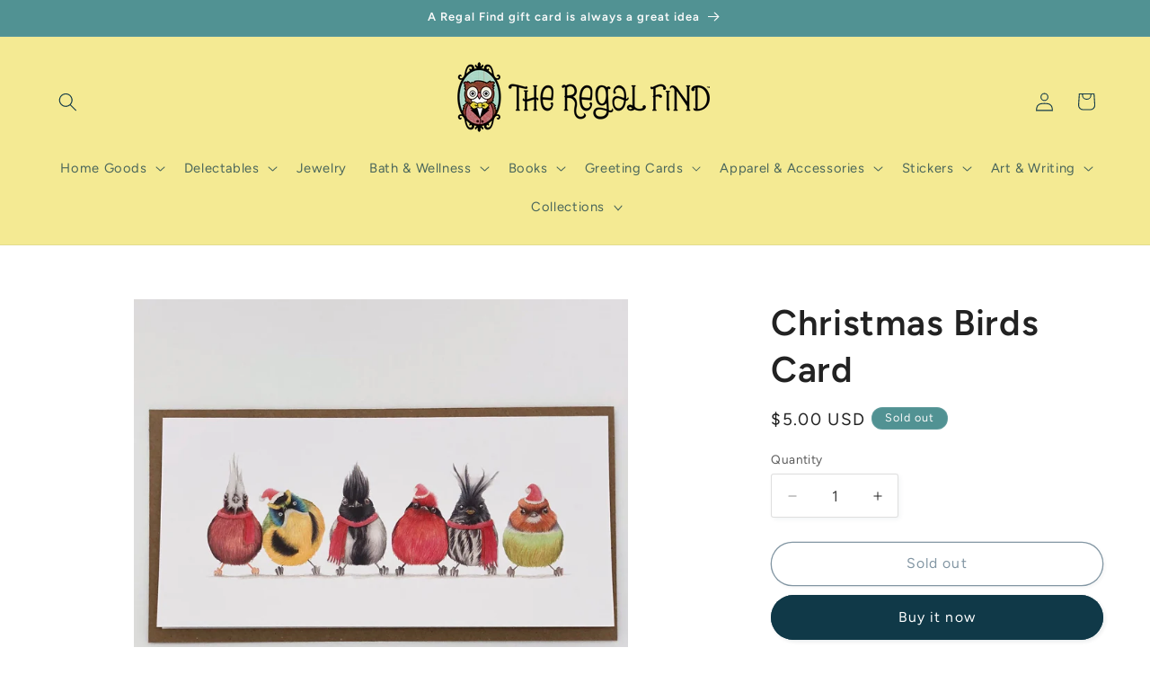

--- FILE ---
content_type: text/html; charset=utf-8
request_url: https://theregalfind.com/products/cute-christmas-birds-christmas-card-21x10cm
body_size: 58436
content:
<!doctype html>
<html class="js" lang="en">
  <head>
    <meta charset="utf-8">
    <meta http-equiv="X-UA-Compatible" content="IE=edge">
    <meta name="viewport" content="width=device-width,initial-scale=1">
    <meta name="theme-color" content="">
    <link rel="canonical" href="https://theregalfind.myshopify.com/products/cute-christmas-birds-christmas-card-21x10cm"><link rel="icon" type="image/png" href="//theregalfind.com/cdn/shop/files/TRF_Favicon_438f5a75-5df2-475b-ba31-af5c8a74bbbf.png?crop=center&height=32&v=1743711616&width=32"><link rel="preconnect" href="https://fonts.shopifycdn.com" crossorigin><title>
      Christmas Birds Card
 &ndash; The Regal Find</title>

    
      <meta name="description" content="Blank inside Includes envelope 8.27&#39;&#39; x 3.94&#39;&#39; ">
    

    

<meta property="og:site_name" content="The Regal Find">
<meta property="og:url" content="https://theregalfind.myshopify.com/products/cute-christmas-birds-christmas-card-21x10cm">
<meta property="og:title" content="Christmas Birds Card">
<meta property="og:type" content="product">
<meta property="og:description" content="Blank inside Includes envelope 8.27&#39;&#39; x 3.94&#39;&#39; "><meta property="og:image" content="http://theregalfind.com/cdn/shop/products/christmas-birds-card-526136.jpg?v=1674765719">
  <meta property="og:image:secure_url" content="https://theregalfind.com/cdn/shop/products/christmas-birds-card-526136.jpg?v=1674765719">
  <meta property="og:image:width" content="1882">
  <meta property="og:image:height" content="1882"><meta property="og:price:amount" content="5.00">
  <meta property="og:price:currency" content="USD"><meta name="twitter:card" content="summary_large_image">
<meta name="twitter:title" content="Christmas Birds Card">
<meta name="twitter:description" content="Blank inside Includes envelope 8.27&#39;&#39; x 3.94&#39;&#39; ">


    <script src="//theregalfind.com/cdn/shop/t/25/assets/constants.js?v=132983761750457495441743025495" defer="defer"></script>
    <script src="//theregalfind.com/cdn/shop/t/25/assets/pubsub.js?v=25310214064522200911743025496" defer="defer"></script>
    <script src="//theregalfind.com/cdn/shop/t/25/assets/global.js?v=184345515105158409801743025495" defer="defer"></script>
    <script src="//theregalfind.com/cdn/shop/t/25/assets/details-disclosure.js?v=13653116266235556501743025495" defer="defer"></script>
    <script src="//theregalfind.com/cdn/shop/t/25/assets/details-modal.js?v=25581673532751508451743025495" defer="defer"></script>
    <script src="//theregalfind.com/cdn/shop/t/25/assets/search-form.js?v=133129549252120666541743025496" defer="defer"></script><script src="//theregalfind.com/cdn/shop/t/25/assets/animations.js?v=88693664871331136111743025494" defer="defer"></script><script>window.performance && window.performance.mark && window.performance.mark('shopify.content_for_header.start');</script><meta name="google-site-verification" content="2YI-GYvB94hdtznoLeH6Bf-4LAJdwYsTadmh2ZWVQ44">
<meta id="shopify-digital-wallet" name="shopify-digital-wallet" content="/18154515/digital_wallets/dialog">
<meta name="shopify-checkout-api-token" content="2c662592c16940dd6839d58ddb3cc2e7">
<meta id="in-context-paypal-metadata" data-shop-id="18154515" data-venmo-supported="false" data-environment="production" data-locale="en_US" data-paypal-v4="true" data-currency="USD">
<link rel="alternate" type="application/json+oembed" href="https://theregalfind.myshopify.com/products/cute-christmas-birds-christmas-card-21x10cm.oembed">
<script async="async" src="/checkouts/internal/preloads.js?locale=en-US"></script>
<script id="apple-pay-shop-capabilities" type="application/json">{"shopId":18154515,"countryCode":"US","currencyCode":"USD","merchantCapabilities":["supports3DS"],"merchantId":"gid:\/\/shopify\/Shop\/18154515","merchantName":"The Regal Find","requiredBillingContactFields":["postalAddress","email","phone"],"requiredShippingContactFields":["postalAddress","email","phone"],"shippingType":"shipping","supportedNetworks":["visa","masterCard","amex","discover","elo","jcb"],"total":{"type":"pending","label":"The Regal Find","amount":"1.00"},"shopifyPaymentsEnabled":true,"supportsSubscriptions":true}</script>
<script id="shopify-features" type="application/json">{"accessToken":"2c662592c16940dd6839d58ddb3cc2e7","betas":["rich-media-storefront-analytics"],"domain":"theregalfind.com","predictiveSearch":true,"shopId":18154515,"locale":"en"}</script>
<script>var Shopify = Shopify || {};
Shopify.shop = "theregalfind.myshopify.com";
Shopify.locale = "en";
Shopify.currency = {"active":"USD","rate":"1.0"};
Shopify.country = "US";
Shopify.theme = {"name":"Studio","id":176234529066,"schema_name":"Studio","schema_version":"15.3.1","theme_store_id":1431,"role":"main"};
Shopify.theme.handle = "null";
Shopify.theme.style = {"id":null,"handle":null};
Shopify.cdnHost = "theregalfind.com/cdn";
Shopify.routes = Shopify.routes || {};
Shopify.routes.root = "/";</script>
<script type="module">!function(o){(o.Shopify=o.Shopify||{}).modules=!0}(window);</script>
<script>!function(o){function n(){var o=[];function n(){o.push(Array.prototype.slice.apply(arguments))}return n.q=o,n}var t=o.Shopify=o.Shopify||{};t.loadFeatures=n(),t.autoloadFeatures=n()}(window);</script>
<script id="shop-js-analytics" type="application/json">{"pageType":"product"}</script>
<script defer="defer" async type="module" src="//theregalfind.com/cdn/shopifycloud/shop-js/modules/v2/client.init-shop-cart-sync_BdyHc3Nr.en.esm.js"></script>
<script defer="defer" async type="module" src="//theregalfind.com/cdn/shopifycloud/shop-js/modules/v2/chunk.common_Daul8nwZ.esm.js"></script>
<script type="module">
  await import("//theregalfind.com/cdn/shopifycloud/shop-js/modules/v2/client.init-shop-cart-sync_BdyHc3Nr.en.esm.js");
await import("//theregalfind.com/cdn/shopifycloud/shop-js/modules/v2/chunk.common_Daul8nwZ.esm.js");

  window.Shopify.SignInWithShop?.initShopCartSync?.({"fedCMEnabled":true,"windoidEnabled":true});

</script>
<script>(function() {
  var isLoaded = false;
  function asyncLoad() {
    if (isLoaded) return;
    isLoaded = true;
    var urls = ["https:\/\/rio.pwztag.com\/rio.js?shop=theregalfind.myshopify.com"];
    for (var i = 0; i < urls.length; i++) {
      var s = document.createElement('script');
      s.type = 'text/javascript';
      s.async = true;
      s.src = urls[i];
      var x = document.getElementsByTagName('script')[0];
      x.parentNode.insertBefore(s, x);
    }
  };
  if(window.attachEvent) {
    window.attachEvent('onload', asyncLoad);
  } else {
    window.addEventListener('load', asyncLoad, false);
  }
})();</script>
<script id="__st">var __st={"a":18154515,"offset":-21600,"reqid":"fdb0aa35-515b-4511-be7f-cd733e860ccc-1768960183","pageurl":"theregalfind.com\/products\/cute-christmas-birds-christmas-card-21x10cm","u":"9826998cd856","p":"product","rtyp":"product","rid":6657360822343};</script>
<script>window.ShopifyPaypalV4VisibilityTracking = true;</script>
<script id="captcha-bootstrap">!function(){'use strict';const t='contact',e='account',n='new_comment',o=[[t,t],['blogs',n],['comments',n],[t,'customer']],c=[[e,'customer_login'],[e,'guest_login'],[e,'recover_customer_password'],[e,'create_customer']],r=t=>t.map((([t,e])=>`form[action*='/${t}']:not([data-nocaptcha='true']) input[name='form_type'][value='${e}']`)).join(','),a=t=>()=>t?[...document.querySelectorAll(t)].map((t=>t.form)):[];function s(){const t=[...o],e=r(t);return a(e)}const i='password',u='form_key',d=['recaptcha-v3-token','g-recaptcha-response','h-captcha-response',i],f=()=>{try{return window.sessionStorage}catch{return}},m='__shopify_v',_=t=>t.elements[u];function p(t,e,n=!1){try{const o=window.sessionStorage,c=JSON.parse(o.getItem(e)),{data:r}=function(t){const{data:e,action:n}=t;return t[m]||n?{data:e,action:n}:{data:t,action:n}}(c);for(const[e,n]of Object.entries(r))t.elements[e]&&(t.elements[e].value=n);n&&o.removeItem(e)}catch(o){console.error('form repopulation failed',{error:o})}}const l='form_type',E='cptcha';function T(t){t.dataset[E]=!0}const w=window,h=w.document,L='Shopify',v='ce_forms',y='captcha';let A=!1;((t,e)=>{const n=(g='f06e6c50-85a8-45c8-87d0-21a2b65856fe',I='https://cdn.shopify.com/shopifycloud/storefront-forms-hcaptcha/ce_storefront_forms_captcha_hcaptcha.v1.5.2.iife.js',D={infoText:'Protected by hCaptcha',privacyText:'Privacy',termsText:'Terms'},(t,e,n)=>{const o=w[L][v],c=o.bindForm;if(c)return c(t,g,e,D).then(n);var r;o.q.push([[t,g,e,D],n]),r=I,A||(h.body.append(Object.assign(h.createElement('script'),{id:'captcha-provider',async:!0,src:r})),A=!0)});var g,I,D;w[L]=w[L]||{},w[L][v]=w[L][v]||{},w[L][v].q=[],w[L][y]=w[L][y]||{},w[L][y].protect=function(t,e){n(t,void 0,e),T(t)},Object.freeze(w[L][y]),function(t,e,n,w,h,L){const[v,y,A,g]=function(t,e,n){const i=e?o:[],u=t?c:[],d=[...i,...u],f=r(d),m=r(i),_=r(d.filter((([t,e])=>n.includes(e))));return[a(f),a(m),a(_),s()]}(w,h,L),I=t=>{const e=t.target;return e instanceof HTMLFormElement?e:e&&e.form},D=t=>v().includes(t);t.addEventListener('submit',(t=>{const e=I(t);if(!e)return;const n=D(e)&&!e.dataset.hcaptchaBound&&!e.dataset.recaptchaBound,o=_(e),c=g().includes(e)&&(!o||!o.value);(n||c)&&t.preventDefault(),c&&!n&&(function(t){try{if(!f())return;!function(t){const e=f();if(!e)return;const n=_(t);if(!n)return;const o=n.value;o&&e.removeItem(o)}(t);const e=Array.from(Array(32),(()=>Math.random().toString(36)[2])).join('');!function(t,e){_(t)||t.append(Object.assign(document.createElement('input'),{type:'hidden',name:u})),t.elements[u].value=e}(t,e),function(t,e){const n=f();if(!n)return;const o=[...t.querySelectorAll(`input[type='${i}']`)].map((({name:t})=>t)),c=[...d,...o],r={};for(const[a,s]of new FormData(t).entries())c.includes(a)||(r[a]=s);n.setItem(e,JSON.stringify({[m]:1,action:t.action,data:r}))}(t,e)}catch(e){console.error('failed to persist form',e)}}(e),e.submit())}));const S=(t,e)=>{t&&!t.dataset[E]&&(n(t,e.some((e=>e===t))),T(t))};for(const o of['focusin','change'])t.addEventListener(o,(t=>{const e=I(t);D(e)&&S(e,y())}));const B=e.get('form_key'),M=e.get(l),P=B&&M;t.addEventListener('DOMContentLoaded',(()=>{const t=y();if(P)for(const e of t)e.elements[l].value===M&&p(e,B);[...new Set([...A(),...v().filter((t=>'true'===t.dataset.shopifyCaptcha))])].forEach((e=>S(e,t)))}))}(h,new URLSearchParams(w.location.search),n,t,e,['guest_login'])})(!0,!0)}();</script>
<script integrity="sha256-4kQ18oKyAcykRKYeNunJcIwy7WH5gtpwJnB7kiuLZ1E=" data-source-attribution="shopify.loadfeatures" defer="defer" src="//theregalfind.com/cdn/shopifycloud/storefront/assets/storefront/load_feature-a0a9edcb.js" crossorigin="anonymous"></script>
<script data-source-attribution="shopify.dynamic_checkout.dynamic.init">var Shopify=Shopify||{};Shopify.PaymentButton=Shopify.PaymentButton||{isStorefrontPortableWallets:!0,init:function(){window.Shopify.PaymentButton.init=function(){};var t=document.createElement("script");t.src="https://theregalfind.com/cdn/shopifycloud/portable-wallets/latest/portable-wallets.en.js",t.type="module",document.head.appendChild(t)}};
</script>
<script data-source-attribution="shopify.dynamic_checkout.buyer_consent">
  function portableWalletsHideBuyerConsent(e){var t=document.getElementById("shopify-buyer-consent"),n=document.getElementById("shopify-subscription-policy-button");t&&n&&(t.classList.add("hidden"),t.setAttribute("aria-hidden","true"),n.removeEventListener("click",e))}function portableWalletsShowBuyerConsent(e){var t=document.getElementById("shopify-buyer-consent"),n=document.getElementById("shopify-subscription-policy-button");t&&n&&(t.classList.remove("hidden"),t.removeAttribute("aria-hidden"),n.addEventListener("click",e))}window.Shopify?.PaymentButton&&(window.Shopify.PaymentButton.hideBuyerConsent=portableWalletsHideBuyerConsent,window.Shopify.PaymentButton.showBuyerConsent=portableWalletsShowBuyerConsent);
</script>
<script>
  function portableWalletsCleanup(e){e&&e.src&&console.error("Failed to load portable wallets script "+e.src);var t=document.querySelectorAll("shopify-accelerated-checkout .shopify-payment-button__skeleton, shopify-accelerated-checkout-cart .wallet-cart-button__skeleton"),e=document.getElementById("shopify-buyer-consent");for(let e=0;e<t.length;e++)t[e].remove();e&&e.remove()}function portableWalletsNotLoadedAsModule(e){e instanceof ErrorEvent&&"string"==typeof e.message&&e.message.includes("import.meta")&&"string"==typeof e.filename&&e.filename.includes("portable-wallets")&&(window.removeEventListener("error",portableWalletsNotLoadedAsModule),window.Shopify.PaymentButton.failedToLoad=e,"loading"===document.readyState?document.addEventListener("DOMContentLoaded",window.Shopify.PaymentButton.init):window.Shopify.PaymentButton.init())}window.addEventListener("error",portableWalletsNotLoadedAsModule);
</script>

<script type="module" src="https://theregalfind.com/cdn/shopifycloud/portable-wallets/latest/portable-wallets.en.js" onError="portableWalletsCleanup(this)" crossorigin="anonymous"></script>
<script nomodule>
  document.addEventListener("DOMContentLoaded", portableWalletsCleanup);
</script>

<link id="shopify-accelerated-checkout-styles" rel="stylesheet" media="screen" href="https://theregalfind.com/cdn/shopifycloud/portable-wallets/latest/accelerated-checkout-backwards-compat.css" crossorigin="anonymous">
<style id="shopify-accelerated-checkout-cart">
        #shopify-buyer-consent {
  margin-top: 1em;
  display: inline-block;
  width: 100%;
}

#shopify-buyer-consent.hidden {
  display: none;
}

#shopify-subscription-policy-button {
  background: none;
  border: none;
  padding: 0;
  text-decoration: underline;
  font-size: inherit;
  cursor: pointer;
}

#shopify-subscription-policy-button::before {
  box-shadow: none;
}

      </style>
<script id="sections-script" data-sections="header" defer="defer" src="//theregalfind.com/cdn/shop/t/25/compiled_assets/scripts.js?v=3492"></script>
<script>window.performance && window.performance.mark && window.performance.mark('shopify.content_for_header.end');</script>


    <style data-shopify>
      @font-face {
  font-family: Figtree;
  font-weight: 400;
  font-style: normal;
  font-display: swap;
  src: url("//theregalfind.com/cdn/fonts/figtree/figtree_n4.3c0838aba1701047e60be6a99a1b0a40ce9b8419.woff2") format("woff2"),
       url("//theregalfind.com/cdn/fonts/figtree/figtree_n4.c0575d1db21fc3821f17fd6617d3dee552312137.woff") format("woff");
}

      @font-face {
  font-family: Figtree;
  font-weight: 700;
  font-style: normal;
  font-display: swap;
  src: url("//theregalfind.com/cdn/fonts/figtree/figtree_n7.2fd9bfe01586148e644724096c9d75e8c7a90e55.woff2") format("woff2"),
       url("//theregalfind.com/cdn/fonts/figtree/figtree_n7.ea05de92d862f9594794ab281c4c3a67501ef5fc.woff") format("woff");
}

      @font-face {
  font-family: Figtree;
  font-weight: 400;
  font-style: italic;
  font-display: swap;
  src: url("//theregalfind.com/cdn/fonts/figtree/figtree_i4.89f7a4275c064845c304a4cf8a4a586060656db2.woff2") format("woff2"),
       url("//theregalfind.com/cdn/fonts/figtree/figtree_i4.6f955aaaafc55a22ffc1f32ecf3756859a5ad3e2.woff") format("woff");
}

      @font-face {
  font-family: Figtree;
  font-weight: 700;
  font-style: italic;
  font-display: swap;
  src: url("//theregalfind.com/cdn/fonts/figtree/figtree_i7.06add7096a6f2ab742e09ec7e498115904eda1fe.woff2") format("woff2"),
       url("//theregalfind.com/cdn/fonts/figtree/figtree_i7.ee584b5fcaccdbb5518c0228158941f8df81b101.woff") format("woff");
}

      @font-face {
  font-family: Figtree;
  font-weight: 600;
  font-style: normal;
  font-display: swap;
  src: url("//theregalfind.com/cdn/fonts/figtree/figtree_n6.9d1ea52bb49a0a86cfd1b0383d00f83d3fcc14de.woff2") format("woff2"),
       url("//theregalfind.com/cdn/fonts/figtree/figtree_n6.f0fcdea525a0e47b2ae4ab645832a8e8a96d31d3.woff") format("woff");
}


      
        :root,
        .color-scheme-1 {
          --color-background: 255,255,255;
        
          --gradient-background: #ffffff;
        

        

        --color-foreground: 34,34,34;
        --color-background-contrast: 191,191,191;
        --color-shadow: 16,57,72;
        --color-button: 16,57,72;
        --color-button-text: 255,255,255;
        --color-secondary-button: 255,255,255;
        --color-secondary-button-text: 5,44,70;
        --color-link: 5,44,70;
        --color-badge-foreground: 34,34,34;
        --color-badge-background: 255,255,255;
        --color-badge-border: 34,34,34;
        --payment-terms-background-color: rgb(255 255 255);
      }
      
        
        .color-scheme-2 {
          --color-background: 244,234,147;
        
          --gradient-background: #f4ea93;
        

        

        --color-foreground: 16,57,72;
        --color-background-contrast: 232,211,31;
        --color-shadow: 16,57,72;
        --color-button: 16,57,72;
        --color-button-text: 235,236,237;
        --color-secondary-button: 244,234,147;
        --color-secondary-button-text: 16,57,72;
        --color-link: 16,57,72;
        --color-badge-foreground: 16,57,72;
        --color-badge-background: 244,234,147;
        --color-badge-border: 16,57,72;
        --payment-terms-background-color: rgb(244 234 147);
      }
      
        
        .color-scheme-3 {
          --color-background: 81,146,147;
        
          --gradient-background: #519293;
        

        

        --color-foreground: 252,252,252;
        --color-background-contrast: 36,64,65;
        --color-shadow: 16,57,72;
        --color-button: 252,252,252;
        --color-button-text: 16,57,72;
        --color-secondary-button: 81,146,147;
        --color-secondary-button-text: 252,252,252;
        --color-link: 252,252,252;
        --color-badge-foreground: 252,252,252;
        --color-badge-background: 81,146,147;
        --color-badge-border: 252,252,252;
        --payment-terms-background-color: rgb(81 146 147);
      }
      
        
        .color-scheme-4 {
          --color-background: 244,234,147;
        
          --gradient-background: #f4ea93;
        

        

        --color-foreground: 252,252,252;
        --color-background-contrast: 232,211,31;
        --color-shadow: 16,57,72;
        --color-button: 252,252,252;
        --color-button-text: 188,86,49;
        --color-secondary-button: 244,234,147;
        --color-secondary-button-text: 252,252,252;
        --color-link: 252,252,252;
        --color-badge-foreground: 252,252,252;
        --color-badge-background: 244,234,147;
        --color-badge-border: 252,252,252;
        --payment-terms-background-color: rgb(244 234 147);
      }
      
        
        .color-scheme-5 {
          --color-background: 24,86,108;
        
          --gradient-background: #18566c;
        

        

        --color-foreground: 252,252,252;
        --color-background-contrast: 1,3,4;
        --color-shadow: 16,57,72;
        --color-button: 252,252,252;
        --color-button-text: 24,86,108;
        --color-secondary-button: 24,86,108;
        --color-secondary-button-text: 252,252,252;
        --color-link: 252,252,252;
        --color-badge-foreground: 252,252,252;
        --color-badge-background: 24,86,108;
        --color-badge-border: 252,252,252;
        --payment-terms-background-color: rgb(24 86 108);
      }
      
        
        .color-scheme-42cd05ef-9109-40a3-8383-a33e51475515 {
          --color-background: 255,255,255;
        
          --gradient-background: #ffffff;
        

        

        --color-foreground: 16,57,72;
        --color-background-contrast: 191,191,191;
        --color-shadow: 16,57,72;
        --color-button: 16,57,72;
        --color-button-text: 252,252,252;
        --color-secondary-button: 255,255,255;
        --color-secondary-button-text: 5,44,70;
        --color-link: 5,44,70;
        --color-badge-foreground: 16,57,72;
        --color-badge-background: 255,255,255;
        --color-badge-border: 16,57,72;
        --payment-terms-background-color: rgb(255 255 255);
      }
      
        
        .color-scheme-02a2cbb2-1171-4742-901a-620aa155043b {
          --color-background: 252,252,252;
        
          --gradient-background: #fcfcfc;
        

        

        --color-foreground: 16,57,72;
        --color-background-contrast: 188,188,188;
        --color-shadow: 16,57,72;
        --color-button: 16,57,72;
        --color-button-text: 252,252,252;
        --color-secondary-button: 252,252,252;
        --color-secondary-button-text: 5,44,70;
        --color-link: 5,44,70;
        --color-badge-foreground: 16,57,72;
        --color-badge-background: 252,252,252;
        --color-badge-border: 16,57,72;
        --payment-terms-background-color: rgb(252 252 252);
      }
      

      body, .color-scheme-1, .color-scheme-2, .color-scheme-3, .color-scheme-4, .color-scheme-5, .color-scheme-42cd05ef-9109-40a3-8383-a33e51475515, .color-scheme-02a2cbb2-1171-4742-901a-620aa155043b {
        color: rgba(var(--color-foreground), 0.75);
        background-color: rgb(var(--color-background));
      }

      :root {
        --font-body-family: Figtree, sans-serif;
        --font-body-style: normal;
        --font-body-weight: 400;
        --font-body-weight-bold: 700;

        --font-heading-family: Figtree, sans-serif;
        --font-heading-style: normal;
        --font-heading-weight: 600;

        --font-body-scale: 1.05;
        --font-heading-scale: 0.9523809523809523;

        --media-padding: px;
        --media-border-opacity: 0.1;
        --media-border-width: 0px;
        --media-radius: 0px;
        --media-shadow-opacity: 0.0;
        --media-shadow-horizontal-offset: 0px;
        --media-shadow-vertical-offset: 4px;
        --media-shadow-blur-radius: 5px;
        --media-shadow-visible: 0;

        --page-width: 130rem;
        --page-width-margin: 0rem;

        --product-card-image-padding: 0.0rem;
        --product-card-corner-radius: 0.0rem;
        --product-card-text-alignment: center;
        --product-card-border-width: 0.0rem;
        --product-card-border-opacity: 0.1;
        --product-card-shadow-opacity: 0.0;
        --product-card-shadow-visible: 0;
        --product-card-shadow-horizontal-offset: 0.0rem;
        --product-card-shadow-vertical-offset: 0.4rem;
        --product-card-shadow-blur-radius: 0.5rem;

        --collection-card-image-padding: 0.0rem;
        --collection-card-corner-radius: 0.0rem;
        --collection-card-text-alignment: center;
        --collection-card-border-width: 0.0rem;
        --collection-card-border-opacity: 0.1;
        --collection-card-shadow-opacity: 0.0;
        --collection-card-shadow-visible: 0;
        --collection-card-shadow-horizontal-offset: 0.0rem;
        --collection-card-shadow-vertical-offset: 0.4rem;
        --collection-card-shadow-blur-radius: 0.5rem;

        --blog-card-image-padding: 0.0rem;
        --blog-card-corner-radius: 0.0rem;
        --blog-card-text-alignment: center;
        --blog-card-border-width: 0.0rem;
        --blog-card-border-opacity: 0.1;
        --blog-card-shadow-opacity: 0.0;
        --blog-card-shadow-visible: 0;
        --blog-card-shadow-horizontal-offset: 0.0rem;
        --blog-card-shadow-vertical-offset: 0.4rem;
        --blog-card-shadow-blur-radius: 0.5rem;

        --badge-corner-radius: 4.0rem;

        --popup-border-width: 0px;
        --popup-border-opacity: 0.1;
        --popup-corner-radius: 0px;
        --popup-shadow-opacity: 0.1;
        --popup-shadow-horizontal-offset: 6px;
        --popup-shadow-vertical-offset: 6px;
        --popup-shadow-blur-radius: 25px;

        --drawer-border-width: 1px;
        --drawer-border-opacity: 0.1;
        --drawer-shadow-opacity: 0.0;
        --drawer-shadow-horizontal-offset: 0px;
        --drawer-shadow-vertical-offset: 4px;
        --drawer-shadow-blur-radius: 5px;

        --spacing-sections-desktop: 0px;
        --spacing-sections-mobile: 0px;

        --grid-desktop-vertical-spacing: 40px;
        --grid-desktop-horizontal-spacing: 40px;
        --grid-mobile-vertical-spacing: 20px;
        --grid-mobile-horizontal-spacing: 20px;

        --text-boxes-border-opacity: 0.1;
        --text-boxes-border-width: 0px;
        --text-boxes-radius: 0px;
        --text-boxes-shadow-opacity: 0.0;
        --text-boxes-shadow-visible: 0;
        --text-boxes-shadow-horizontal-offset: 0px;
        --text-boxes-shadow-vertical-offset: 4px;
        --text-boxes-shadow-blur-radius: 5px;

        --buttons-radius: 40px;
        --buttons-radius-outset: 41px;
        --buttons-border-width: 1px;
        --buttons-border-opacity: 1.0;
        --buttons-shadow-opacity: 0.1;
        --buttons-shadow-visible: 1;
        --buttons-shadow-horizontal-offset: 2px;
        --buttons-shadow-vertical-offset: 2px;
        --buttons-shadow-blur-radius: 5px;
        --buttons-border-offset: 0.3px;

        --inputs-radius: 2px;
        --inputs-border-width: 1px;
        --inputs-border-opacity: 0.15;
        --inputs-shadow-opacity: 0.05;
        --inputs-shadow-horizontal-offset: 2px;
        --inputs-margin-offset: 2px;
        --inputs-shadow-vertical-offset: 2px;
        --inputs-shadow-blur-radius: 5px;
        --inputs-radius-outset: 3px;

        --variant-pills-radius: 40px;
        --variant-pills-border-width: 1px;
        --variant-pills-border-opacity: 0.55;
        --variant-pills-shadow-opacity: 0.0;
        --variant-pills-shadow-horizontal-offset: 0px;
        --variant-pills-shadow-vertical-offset: 4px;
        --variant-pills-shadow-blur-radius: 5px;
      }

      *,
      *::before,
      *::after {
        box-sizing: inherit;
      }

      html {
        box-sizing: border-box;
        font-size: calc(var(--font-body-scale) * 62.5%);
        height: 100%;
      }

      body {
        display: grid;
        grid-template-rows: auto auto 1fr auto;
        grid-template-columns: 100%;
        min-height: 100%;
        margin: 0;
        font-size: 1.5rem;
        letter-spacing: 0.06rem;
        line-height: calc(1 + 0.8 / var(--font-body-scale));
        font-family: var(--font-body-family);
        font-style: var(--font-body-style);
        font-weight: var(--font-body-weight);
      }

      @media screen and (min-width: 750px) {
        body {
          font-size: 1.6rem;
        }
      }
    </style>

    <link href="//theregalfind.com/cdn/shop/t/25/assets/base.css?v=159841507637079171801743025494" rel="stylesheet" type="text/css" media="all" />
    <link rel="stylesheet" href="//theregalfind.com/cdn/shop/t/25/assets/component-cart-items.css?v=123238115697927560811743025494" media="print" onload="this.media='all'">
      <link rel="preload" as="font" href="//theregalfind.com/cdn/fonts/figtree/figtree_n4.3c0838aba1701047e60be6a99a1b0a40ce9b8419.woff2" type="font/woff2" crossorigin>
      

      <link rel="preload" as="font" href="//theregalfind.com/cdn/fonts/figtree/figtree_n6.9d1ea52bb49a0a86cfd1b0383d00f83d3fcc14de.woff2" type="font/woff2" crossorigin>
      
<link
        rel="stylesheet"
        href="//theregalfind.com/cdn/shop/t/25/assets/component-predictive-search.css?v=118923337488134913561743025494"
        media="print"
        onload="this.media='all'"
      ><script>
      if (Shopify.designMode) {
        document.documentElement.classList.add('shopify-design-mode');
      }
    </script>
  <!-- BEGIN app block: shopify://apps/variant-image-wizard-swatch/blocks/app-embed/66205c03-f474-4e2c-b275-0a2806eeac16 -->

<script>
  if (typeof __productWizRio !== 'undefined') {
    throw new Error('Rio code has already been instantiated!');
  }
  var __productWizRioProduct = {"id":6657360822343,"title":"Christmas Birds Card","handle":"cute-christmas-birds-christmas-card-21x10cm","description":"\u003cp\u003eBlank inside\u003cbr\u003e\u003c\/p\u003e\n\u003cp\u003e\u003cspan\u003eIncludes envelope\u003c\/span\u003e\u003c\/p\u003e\n\u003cp\u003e\u003cspan\u003e8.27'' x 3.94'' \u003c\/span\u003e\u003c\/p\u003e","published_at":"2022-05-23T17:36:51-05:00","created_at":"2022-05-19T14:07:36-05:00","vendor":"F-BEAST OF PARADISE","type":"Card","tags":["card","seasonal"],"price":500,"price_min":500,"price_max":500,"available":false,"price_varies":false,"compare_at_price":null,"compare_at_price_min":0,"compare_at_price_max":0,"compare_at_price_varies":false,"variants":[{"id":39669514960967,"title":"Default Title","option1":"Default Title","option2":null,"option3":null,"sku":"The South-American Birds B","requires_shipping":true,"taxable":true,"featured_image":null,"available":false,"name":"Christmas Birds Card","public_title":null,"options":["Default Title"],"price":500,"weight":14,"compare_at_price":null,"inventory_quantity":0,"inventory_management":"shopify","inventory_policy":"deny","barcode":"XmasBrds","requires_selling_plan":false,"selling_plan_allocations":[]}],"images":["\/\/theregalfind.com\/cdn\/shop\/products\/christmas-birds-card-526136.jpg?v=1674765719"],"featured_image":"\/\/theregalfind.com\/cdn\/shop\/products\/christmas-birds-card-526136.jpg?v=1674765719","options":["Title"],"media":[{"alt":"Christmas Birds Card - The Regal Find","id":32781814202666,"position":1,"preview_image":{"aspect_ratio":1.0,"height":1882,"width":1882,"src":"\/\/theregalfind.com\/cdn\/shop\/products\/christmas-birds-card-526136.jpg?v=1674765719"},"aspect_ratio":1.0,"height":1882,"media_type":"image","src":"\/\/theregalfind.com\/cdn\/shop\/products\/christmas-birds-card-526136.jpg?v=1674765719","width":1882}],"requires_selling_plan":false,"selling_plan_groups":[],"content":"\u003cp\u003eBlank inside\u003cbr\u003e\u003c\/p\u003e\n\u003cp\u003e\u003cspan\u003eIncludes envelope\u003c\/span\u003e\u003c\/p\u003e\n\u003cp\u003e\u003cspan\u003e8.27'' x 3.94'' \u003c\/span\u003e\u003c\/p\u003e"};
  if (typeof __productWizRioProduct === 'object' && __productWizRioProduct !== null) {
    __productWizRioProduct.options = [{"name":"Title","position":1,"values":["Default Title"]}];
  }
  
  var __productWizRioGzipDecoder=(()=>{var N=Object.defineProperty;var Ar=Object.getOwnPropertyDescriptor;var Mr=Object.getOwnPropertyNames;var Sr=Object.prototype.hasOwnProperty;var Ur=(r,n)=>{for(var t in n)N(r,t,{get:n[t],enumerable:!0})},Fr=(r,n,t,e)=>{if(n&&typeof n=="object"||typeof n=="function")for(let i of Mr(n))!Sr.call(r,i)&&i!==t&&N(r,i,{get:()=>n[i],enumerable:!(e=Ar(n,i))||e.enumerable});return r};var Cr=r=>Fr(N({},"__esModule",{value:!0}),r);var Jr={};Ur(Jr,{U8fromBase64:()=>pr,decodeGzippedJson:()=>gr});var f=Uint8Array,S=Uint16Array,Dr=Int32Array,ir=new f([0,0,0,0,0,0,0,0,1,1,1,1,2,2,2,2,3,3,3,3,4,4,4,4,5,5,5,5,0,0,0,0]),ar=new f([0,0,0,0,1,1,2,2,3,3,4,4,5,5,6,6,7,7,8,8,9,9,10,10,11,11,12,12,13,13,0,0]),Tr=new f([16,17,18,0,8,7,9,6,10,5,11,4,12,3,13,2,14,1,15]),or=function(r,n){for(var t=new S(31),e=0;e<31;++e)t[e]=n+=1<<r[e-1];for(var i=new Dr(t[30]),e=1;e<30;++e)for(var l=t[e];l<t[e+1];++l)i[l]=l-t[e]<<5|e;return{b:t,r:i}},sr=or(ir,2),fr=sr.b,Ir=sr.r;fr[28]=258,Ir[258]=28;var hr=or(ar,0),Zr=hr.b,jr=hr.r,k=new S(32768);for(o=0;o<32768;++o)g=(o&43690)>>1|(o&21845)<<1,g=(g&52428)>>2|(g&13107)<<2,g=(g&61680)>>4|(g&3855)<<4,k[o]=((g&65280)>>8|(g&255)<<8)>>1;var g,o,I=function(r,n,t){for(var e=r.length,i=0,l=new S(n);i<e;++i)r[i]&&++l[r[i]-1];var y=new S(n);for(i=1;i<n;++i)y[i]=y[i-1]+l[i-1]<<1;var p;if(t){p=new S(1<<n);var z=15-n;for(i=0;i<e;++i)if(r[i])for(var U=i<<4|r[i],w=n-r[i],a=y[r[i]-1]++<<w,s=a|(1<<w)-1;a<=s;++a)p[k[a]>>z]=U}else for(p=new S(e),i=0;i<e;++i)r[i]&&(p[i]=k[y[r[i]-1]++]>>15-r[i]);return p},Z=new f(288);for(o=0;o<144;++o)Z[o]=8;var o;for(o=144;o<256;++o)Z[o]=9;var o;for(o=256;o<280;++o)Z[o]=7;var o;for(o=280;o<288;++o)Z[o]=8;var o,ur=new f(32);for(o=0;o<32;++o)ur[o]=5;var o;var Br=I(Z,9,1);var Er=I(ur,5,1),j=function(r){for(var n=r[0],t=1;t<r.length;++t)r[t]>n&&(n=r[t]);return n},v=function(r,n,t){var e=n/8|0;return(r[e]|r[e+1]<<8)>>(n&7)&t},R=function(r,n){var t=n/8|0;return(r[t]|r[t+1]<<8|r[t+2]<<16)>>(n&7)},Gr=function(r){return(r+7)/8|0},lr=function(r,n,t){return(n==null||n<0)&&(n=0),(t==null||t>r.length)&&(t=r.length),new f(r.subarray(n,t))};var Or=["unexpected EOF","invalid block type","invalid length/literal","invalid distance","stream finished","no stream handler",,"no callback","invalid UTF-8 data","extra field too long","date not in range 1980-2099","filename too long","stream finishing","invalid zip data"],u=function(r,n,t){var e=new Error(n||Or[r]);if(e.code=r,Error.captureStackTrace&&Error.captureStackTrace(e,u),!t)throw e;return e},qr=function(r,n,t,e){var i=r.length,l=e?e.length:0;if(!i||n.f&&!n.l)return t||new f(0);var y=!t,p=y||n.i!=2,z=n.i;y&&(t=new f(i*3));var U=function(nr){var tr=t.length;if(nr>tr){var er=new f(Math.max(tr*2,nr));er.set(t),t=er}},w=n.f||0,a=n.p||0,s=n.b||0,x=n.l,B=n.d,F=n.m,C=n.n,G=i*8;do{if(!x){w=v(r,a,1);var O=v(r,a+1,3);if(a+=3,O)if(O==1)x=Br,B=Er,F=9,C=5;else if(O==2){var L=v(r,a,31)+257,Y=v(r,a+10,15)+4,K=L+v(r,a+5,31)+1;a+=14;for(var D=new f(K),P=new f(19),h=0;h<Y;++h)P[Tr[h]]=v(r,a+h*3,7);a+=Y*3;for(var Q=j(P),yr=(1<<Q)-1,wr=I(P,Q,1),h=0;h<K;){var V=wr[v(r,a,yr)];a+=V&15;var c=V>>4;if(c<16)D[h++]=c;else{var A=0,E=0;for(c==16?(E=3+v(r,a,3),a+=2,A=D[h-1]):c==17?(E=3+v(r,a,7),a+=3):c==18&&(E=11+v(r,a,127),a+=7);E--;)D[h++]=A}}var X=D.subarray(0,L),m=D.subarray(L);F=j(X),C=j(m),x=I(X,F,1),B=I(m,C,1)}else u(1);else{var c=Gr(a)+4,q=r[c-4]|r[c-3]<<8,d=c+q;if(d>i){z&&u(0);break}p&&U(s+q),t.set(r.subarray(c,d),s),n.b=s+=q,n.p=a=d*8,n.f=w;continue}if(a>G){z&&u(0);break}}p&&U(s+131072);for(var mr=(1<<F)-1,xr=(1<<C)-1,$=a;;$=a){var A=x[R(r,a)&mr],M=A>>4;if(a+=A&15,a>G){z&&u(0);break}if(A||u(2),M<256)t[s++]=M;else if(M==256){$=a,x=null;break}else{var b=M-254;if(M>264){var h=M-257,T=ir[h];b=v(r,a,(1<<T)-1)+fr[h],a+=T}var H=B[R(r,a)&xr],J=H>>4;H||u(3),a+=H&15;var m=Zr[J];if(J>3){var T=ar[J];m+=R(r,a)&(1<<T)-1,a+=T}if(a>G){z&&u(0);break}p&&U(s+131072);var _=s+b;if(s<m){var rr=l-m,zr=Math.min(m,_);for(rr+s<0&&u(3);s<zr;++s)t[s]=e[rr+s]}for(;s<_;++s)t[s]=t[s-m]}}n.l=x,n.p=$,n.b=s,n.f=w,x&&(w=1,n.m=F,n.d=B,n.n=C)}while(!w);return s!=t.length&&y?lr(t,0,s):t.subarray(0,s)};var dr=new f(0);var Lr=function(r){(r[0]!=31||r[1]!=139||r[2]!=8)&&u(6,"invalid gzip data");var n=r[3],t=10;n&4&&(t+=(r[10]|r[11]<<8)+2);for(var e=(n>>3&1)+(n>>4&1);e>0;e-=!r[t++]);return t+(n&2)},Pr=function(r){var n=r.length;return(r[n-4]|r[n-3]<<8|r[n-2]<<16|r[n-1]<<24)>>>0};function vr(r,n){var t=Lr(r);return t+8>r.length&&u(6,"invalid gzip data"),qr(r.subarray(t,-8),{i:2},n&&n.out||new f(Pr(r)),n&&n.dictionary)}var W=typeof TextDecoder<"u"&&new TextDecoder,$r=0;try{W.decode(dr,{stream:!0}),$r=1}catch{}var Hr=function(r){for(var n="",t=0;;){var e=r[t++],i=(e>127)+(e>223)+(e>239);if(t+i>r.length)return{s:n,r:lr(r,t-1)};i?i==3?(e=((e&15)<<18|(r[t++]&63)<<12|(r[t++]&63)<<6|r[t++]&63)-65536,n+=String.fromCharCode(55296|e>>10,56320|e&1023)):i&1?n+=String.fromCharCode((e&31)<<6|r[t++]&63):n+=String.fromCharCode((e&15)<<12|(r[t++]&63)<<6|r[t++]&63):n+=String.fromCharCode(e)}};function cr(r,n){if(n){for(var t="",e=0;e<r.length;e+=16384)t+=String.fromCharCode.apply(null,r.subarray(e,e+16384));return t}else{if(W)return W.decode(r);var i=Hr(r),l=i.s,t=i.r;return t.length&&u(8),l}}function pr(r){let n=atob(r),t=new Uint8Array(n.length);for(let e=0;e<n.length;e++)t[e]=n.charCodeAt(e);return t}function gr(r){let n=pr(r),t=vr(n);return JSON.parse(cr(t))}return Cr(Jr);})();

  var __productWizRioVariantsData = null;
  if (__productWizRioVariantsData && typeof __productWizRioVariantsData === 'string') {
    try {
      __productWizRioVariantsData = JSON.parse(__productWizRioVariantsData);
    } catch (e) {
      console.warn('Failed to parse rio-variants metafield:', e);
      __productWizRioVariantsData = null;
    }
  }
  
  if (__productWizRioVariantsData && typeof __productWizRioVariantsData === 'object' && __productWizRioVariantsData.compressed) {
    try {
      __productWizRioVariantsData = __productWizRioGzipDecoder.decodeGzippedJson(__productWizRioVariantsData.compressed);
    } catch (e) {
      console.warn('Failed to decompress rio-variants metafield:', e);
      __productWizRioVariantsData = null;
    }
  }
  
  if (__productWizRioVariantsData && 
      __productWizRioVariantsData.variants && 
      Array.isArray(__productWizRioVariantsData.variants)) {
    
    let mergedVariants = (__productWizRioProduct.variants || []).slice();

    let existingIds = new Map();
    mergedVariants.forEach(function(variant) {
      existingIds.set(variant.id, true);
    });

    let newVariantsAdded = 0;
    __productWizRioVariantsData.variants.forEach(function(metaVariant) {
      if (!existingIds.has(metaVariant.id)) {
        mergedVariants.push(metaVariant);
        newVariantsAdded++;
      }
    });

    __productWizRioProduct.variants = mergedVariants;
    __productWizRioProduct.variantsCount = mergedVariants.length;
    __productWizRioProduct.available = mergedVariants.some(function(v) { return v.available; });
  }

  var __productWizRioHasOnlyDefaultVariant = true;
  var __productWizRioAssets = null;
  if (typeof __productWizRioAssets === 'string') {
    __productWizRioAssets = JSON.parse(__productWizRioAssets);
  }

  var __productWizRioVariantImages = null;
  if (__productWizRioVariantImages && typeof __productWizRioVariantImages === 'object' && __productWizRioVariantImages.compressed) {
    try {
      __productWizRioVariantImages = __productWizRioGzipDecoder.decodeGzippedJson(__productWizRioVariantImages.compressed);
    } catch (e) {
      console.warn('Failed to decompress rio variant images metafield:', e);
      __productWizRioVariantImages = null;
    }
  }

  var __productWizRioProductOptions = null;
  if (__productWizRioProductOptions && typeof __productWizRioProductOptions === 'object' && __productWizRioProductOptions.compressed) {
    try {
      __productWizRioProductOptions = __productWizRioGzipDecoder.decodeGzippedJson(__productWizRioProductOptions.compressed);
    } catch (e) {
      console.warn('Failed to decompress rio product options metafield:', e);
      __productWizRioProductOptions = null;
    }
  }
  
  
  var __productWizRioProductOptionsGroups = null;
  var __productWizRioProductOptionsGroupsSupplemental = [];
  
  
  if (Array.isArray(__productWizRioProductOptionsGroups)) {
    let metadataGroup = __productWizRioProductOptionsGroups.find(function(group) { return group.rioMetadata === true; });
    if (metadataGroup && metadataGroup.rioSwatchConfigs) {
      try {
        let swatchConfigs = metadataGroup.rioSwatchConfigs;

        if (typeof swatchConfigs === 'string') {
          swatchConfigs = JSON.parse(swatchConfigs);
        }
        if (typeof swatchConfigs === 'object' && swatchConfigs.compressed) {
          swatchConfigs = __productWizRioGzipDecoder.decodeGzippedJson(swatchConfigs.compressed);
        }

        __productWizRioProductOptionsGroups = __productWizRioProductOptionsGroups
          .filter(function(group) { return group.rioMetadata !== true; })
          .map(function(group) {
            if (group.swatchConfigId && swatchConfigs[group.swatchConfigId]) {
              return {
                ...group,
                swatchConfig: JSON.stringify(swatchConfigs[group.swatchConfigId]),
                swatchConfigId: undefined
              };
            }
            return group;
          });
      } catch (e) {
        console.warn('Failed to inflate group products swatch configs:', e);
        __productWizRioProductOptionsGroups = __productWizRioProductOptionsGroups.filter(function(group) { return group.rioMetadata !== true; });
      }
    }
  }
  var __productWizRioProductOptionsSettings = null;
  if (__productWizRioProductOptions && __productWizRioProductOptionsSettings && !!__productWizRioProductOptionsSettings.translationAppIntegration) {
    (() => {
      try {
        const options = __productWizRioProductOptions;
        const product = __productWizRioProduct;
        options.options.forEach((option, index) => {
          const optionProduct = product.options[index];
          option.name = optionProduct.name;
          option.id = optionProduct.name;
          option.values.forEach((value, index2) => {
            const valueProduct = optionProduct.values[index2];
            value.id = valueProduct;
            value.name = valueProduct;
            if (
              value.config.backgroundImage &&
              typeof value.config.backgroundImage.id === 'string' &&
              value.config.backgroundImage.id.startsWith('variant-image://')
            ) {
              const image = value.config.backgroundImage;
              const src = image.id.replace('variant-image://', '');
              const srcJ = JSON.parse(src);
              srcJ.id = option.id;
              srcJ.value = value.id;
              image.id = 'variant-image://' + JSON.stringify(srcJ);
            }
          });
        });
      } catch (err) {
        console.log('Failed to re-index for app translation integration:');
        console.log(err);
      }
    })();
  }
  var __productWizRioProductOptionsGroupsShop = null;
  if (__productWizRioProductOptionsGroupsShop && __productWizRioProductOptionsGroupsShop.disabled === true) {
    __productWizRioProductOptionsGroups = null;
    __productWizRioProductOptionsGroupsSupplemental = [];
  }
  if (!__productWizRioProductOptions && Array.isArray(__productWizRioProductOptionsGroups)) {
    (() => {
      try {
        const productId = `${__productWizRioProduct.id}`;
        const hasGps = !!__productWizRioProductOptionsGroups.find(x => x.selectedProducts.includes(productId));
        if (hasGps) {
          __productWizRioProductOptions = { enabled: true, options: {}, settings: {} };
        }
      } catch (err) {
        console.log('Failed trying to scaffold GPS:');
        console.log(err);
      }
    })();
  }
  var __productWizRioShop = null;
  var __productWizRioProductOptionsShop = null;
  var __productWizRioProductGallery = null;
  var __productWizRio = {};
  var __productWizRioOptions = {};
  __productWizRio.moneyFormat = "${{amount}}";
  __productWizRio.moneyFormatWithCurrency = "${{amount}} USD";
  __productWizRio.theme = 'studio';
  (function() {
    function insertGalleryPlaceholder(e,i){try{var t=__productWizRio.config["breakpoint"];const c="string"==typeof t&&window.matchMedia(`(min-width:${t})`).matches,g=__productWizRio.config[c?"desktop":"mobile"]["vertical"];var o=(()=>{const i=e=>{e=("model"===e.media_type?e.preview_image:e).aspect_ratio;return 1/("number"==typeof e?e:1)};var t=new URL(document.location).searchParams.get("variant")||null,t=(e=>{const{productRio:i,product:t}=__productWizRio;let o=e;if("string"!=typeof(o="string"!=typeof o||t.variants.find(e=>""+e.id===o)?o:null)&&(e=t.variants.find(e=>e.available),o=e?""+e.id:""+t.variants[0].id),!Array.isArray(i)){var e=0<t.media.length?t.media[0]:null,l=t.variants.find(e=>""+e.id===o);if(l){const n=l.featured_media?l.featured_media.id:null;if(n){l=t.media.find(e=>e.id===n);if(l)return l}}return e}l=i.find(e=>e.id===o);if(l&&Array.isArray(l.media)&&0<l.media.length)if(g){const r=[];if(l.media.forEach(i=>{var e=t.media.find(e=>""+e.id===i);e&&r.push(e)}),0<r.length)return r}else{const a=l.media[0];e=t.media.find(e=>""+e.id===a);if(e)return e}return null})(t);if(Array.isArray(t)){var o=t.map(e=>i(e));let e=1;return(100*(e=0<o.length&&(o=Math.max(...o),Number.isFinite(o))?o:e)).toFixed(3)+"%"}return t?(100*i(t)).toFixed(3)+"%":null})();if("string"!=typeof o)console.log("Rio: Gallery placeholder gallery ratio could not be found. Bailing out.");else{var l=(e=>{var i=__productWizRio.config[c?"desktop":"mobile"]["thumbnails"];if("object"==typeof i){var{orientation:i,container:t,thumbnailWidth:o}=i;if("left"===i||"right"===i){i=Number.parseFloat(e);if(Number.isFinite(i)){e=i/100;if("number"==typeof t)return(100*t*e).toFixed(3)+"%";if("number"==typeof o)return o*e+"px"}}}return null})(o),n="string"==typeof l?`calc(${o} - ${l})`:o,r="string"==typeof(s=__productWizRio.config[c?"desktop":"mobile"].maxHeight)&&s.endsWith("px")&&!g?s:null,a="string"==typeof r?`min(${n}, ${r})`:n;const p=document.createElement("div"),f=(p.style.display="block",p.style.marginTop="-50px",p.style.pointerEvents="none",p.style.paddingBottom=`calc(${a} + 100px)`,console.log("Rio: Gallery placeholder scale: "+p.style.paddingBottom),p.style.boxSizing="border-box",e.appendChild(p),()=>{p.style.position="absolute",p.style.top=0,p.style.zIndex=-2147483647}),u=(document.addEventListener("DOMContentLoaded",()=>{try{0===p.clientHeight&&(console.log("Rio: Gallery placeholder height is 0"),f());var e=`${0===p.clientHeight?window.innerHeight:p.clientHeight}px`;p.style.paddingBottom=null,p.style.overflow="hidden",p.style.height=e,console.log("Rio: Gallery placeholder height: "+p.style.height)}catch(e){console.log("Rio: failed to insert gallery placeholder (2)"),console.log(e)}}),new MutationObserver(()=>{try{u.disconnect(),console.log("Rio: rio-media-gallery inflated"),f()}catch(e){console.log("Rio: failed to insert gallery placeholder (3)"),console.log(e)}}));var d={childList:!0,subtree:!0};u.observe(i,d),window.addEventListener("load",()=>{try{e.removeChild(p)}catch(e){console.log("Rio: failed to remove gallery placeholder"),console.log(e)}})}}catch(e){console.log("Rio: failed to insert gallery placeholder"),console.log(e)}var s}
    __productWizRio.renderQueue = [];

__productWizRio.queueRender = (...params) => {
  __productWizRio.renderQueue.push(params);

  if (typeof __productWizRio.processRenderQueue === 'function') {
    __productWizRio.processRenderQueue();
  }
};

__productWizRioOptions.renderQueue = [];

__productWizRioOptions.queueRender = (...params) => {
  __productWizRioOptions.renderQueue.push(params);

  if (typeof __productWizRioOptions.processRenderQueue === 'function') {
    __productWizRioOptions.processRenderQueue();
  }
};

const delayMs = t => new Promise(resolve => setTimeout(resolve, t));

function debugLog(...x) {
  console.log(...x);
}

function injectRioMediaGalleryDiv(newAddedNode, classNames) {
  const breakpoint = Number.parseInt(__productWizRio.config.breakpoint, 10);
  const newClassNames = `rio-media-gallery ${classNames || ''}`;

  if (window.innerWidth < breakpoint) {
    const gallery = document.createElement('div');
    gallery.className = newClassNames;
    gallery.style.width = '100%';
    newAddedNode.style.position = 'relative';
    newAddedNode.appendChild(gallery);
    insertGalleryPlaceholder(newAddedNode, gallery);
    return gallery;
  }

  newAddedNode.className += ` ${newClassNames}`;
  return newAddedNode;
}

function insertRioOptionsTitleStyle(style) {
  let str = '';

  for (const key of Object.keys(style)) {
    str += `${key}:${style[key]};`;
  }

  const styleElem = document.createElement('style');
  styleElem.textContent = `.rio-product-option-title{${str}}`;
  document.head.appendChild(styleElem);
}

function getComputedStyle(selectorStr, props) {
  return new Promise(resolve => {
    const func = () => {
      if (typeof selectorStr !== 'string' || !Array.isArray(props)) {
        return null;
      }

      const selectors = selectorStr.split('/');
      let root = null;
      let child = null;

      for (const selector of selectors) {
        const isClassName = selector.startsWith('.');
        const isId = selector.startsWith('#');
        const isIdOrClassName = isClassName || isId;
        const name = isIdOrClassName ? selector.substring(1) : selector;
        const element = document.createElement(isIdOrClassName ? 'div' : name);

        if (isClassName) {
          element.classList.add(name);
        }

        if (isId) {
          element.id = name;
        }

        if (root === null) {
          root = element;
        } else {
          child.appendChild(element);
        }

        child = element;
      }

      if (root === null) {
        return null;
      }

      root.style.position = 'absolute';
      root.style.zIndex = -100000;
      const style = {};
      document.body.appendChild(root);
      const computedStyle = window.getComputedStyle(child);

      for (const prop of props) {
        style[prop] = computedStyle.getPropertyValue(prop);
      }

      document.body.removeChild(root);
      return style;
    };

    const safeFunc = () => {
      try {
        return func();
      } catch (err) {
        debugLog(err);
        return null;
      }
    };

    if (document.readyState === 'loading') {
      document.addEventListener('DOMContentLoaded', () => {
        resolve(safeFunc());
      });
    } else {
      resolve(safeFunc());
    }
  });
}

function escapeSelector(selector) {
  if (typeof selector !== 'string') {
    return selector;
  }

  return selector.replace(/\\/g, '\\\\').replace(/"/g, '\\"');
}

function descendantQuerySelector(child, selector) {
  if (!child || typeof selector !== 'string') {
    return null;
  }

  let node = child.parentNode;

  while (node) {
    if (typeof node.matches === 'function' && node.matches(selector)) {
      return node;
    }

    node = node.parentNode;
  }

  return null;
}

function getTheme() {
  return __productWizRio.theme;
}

function isPhantom() {
  const {
    phantom
  } = __productWizRioOptions;
  return !!phantom;
}

function getBeforeChild(root, beforeChildSelector) {
  const rootFirstChild = root.firstChild;

  if (!beforeChildSelector) {
    return {
      found: true,
      child: rootFirstChild
    };
  }

  const firstChild = typeof beforeChildSelector === 'function' ? beforeChildSelector(root) : root.querySelector(beforeChildSelector);

  if (firstChild) {
    return {
      found: true,
      child: firstChild
    };
  }

  return {
    found: false,
    child: rootFirstChild
  };
}

let injectRioOptionsDivBeforeChildNotFound = null;

function injectRioOptionsDiv(root, config, style = {}, onInjected = () => {}, beforeChildSelector = null, deferredQueue = false) {
  const rioOptionsClassName = isPhantom() ? 'rio-options-phantom' : 'rio-options';

  if (!document.querySelector(`.${rioOptionsClassName}`)) {
    debugLog('Inserting rio-options!');
    const rioOptions = document.createElement('div');
    rioOptions.className = rioOptionsClassName;
    rioOptions.style.width = '100%';

    for (const styleItemKey of Object.keys(style)) {
      rioOptions.style[styleItemKey] = style[styleItemKey];
    }

    const {
      child: beforeChild,
      found
    } = getBeforeChild(root, beforeChildSelector);

    if (!found) {
      debugLog(`beforeChildSelector ${beforeChildSelector} not initally found`);
      injectRioOptionsDivBeforeChildNotFound = rioOptions;
    }

    root.insertBefore(rioOptions, beforeChild);
    onInjected(rioOptions);

    if (!deferredQueue) {
      __productWizRioOptions.queueRender(rioOptions, config);
    } else {
      return [rioOptions, config];
    }
  }

  if (injectRioOptionsDivBeforeChildNotFound) {
    const {
      child: beforeChild,
      found
    } = getBeforeChild(root, beforeChildSelector);

    if (found) {
      debugLog(`beforeChildSelector ${beforeChildSelector} found! Moving node position`);
      root.insertBefore(injectRioOptionsDivBeforeChildNotFound, beforeChild);
      injectRioOptionsDivBeforeChildNotFound = null;
    }
  }

  return null;
}

function getCurrentVariantFromUrl() {
  const url = new URL(window.location);
  const variant = url.searchParams.get('variant');

  if (variant) {
    return variant;
  }

  return null;
}

const setInitialVariant = (root, selector = 'select[name="id"]') => {
  const getCurrentVariantFromSelector = () => {
    const elem = root.querySelector(selector);

    if (elem && elem.value) {
      return elem.value;
    }

    return null;
  };

  const setCurrentVariant = id => {
    debugLog(`Setting initial variant to ${id}`);
    __productWizRioOptions.initialSelectedVariantId = id;
  };

  const currentVariantFromUrl = getCurrentVariantFromUrl();

  if (currentVariantFromUrl) {
    setCurrentVariant(currentVariantFromUrl);
    return;
  }

  const currentVariantFromSelector = getCurrentVariantFromSelector();

  if (currentVariantFromSelector) {
    setCurrentVariant(currentVariantFromSelector);
    return;
  }

  if (document.readyState === 'loading') {
    const forceUpdateIfNeeded = () => {
      if (typeof __productWizRioOptions.forceUpdate === 'function') {
        debugLog('Force updating options (current variant DCL)!');

        __productWizRioOptions.forceUpdate();
      }
    };

    document.addEventListener('DOMContentLoaded', () => {
      const currentVariantFromSelectorDcl = getCurrentVariantFromSelector();

      if (currentVariantFromSelectorDcl) {
        setCurrentVariant(currentVariantFromSelectorDcl);
        forceUpdateIfNeeded();
      } else {
        debugLog('Current variant not found on DOMContentLoaded!');
      }
    });
    return;
  }

  debugLog('Current variant not found');
};

function startMutationObserver(options, callback) {
  const observer = new MutationObserver(mutations => {
    mutations.forEach(mutation => {
      callback(mutation);
    });
  });
  observer.observe(document, options);
  return observer;
}

function clickInput(elem, eventQueue) {
  let func;

  if (elem.type === 'radio' || elem.type === 'checkbox') {
    debugLog('Doing radio change');
    elem.checked = true;

    func = () => {
      elem.dispatchEvent(new Event('change', {
        bubbles: true
      }));
    };
  } else {
    debugLog('Doing button click');

    func = () => {
      elem.click();
    };
  }

  if (eventQueue) {
    eventQueue.push(func);
  } else {
    func();
  }
}

let previousVariantId;

function canPerformQuickOptionChange(variantParam, allVariants) {
  const currentVariantId = `${variantParam.id}`;

  if (!previousVariantId) {
    if (__productWizRioOptions.initialSelectedVariantId) {
      previousVariantId = `${__productWizRioOptions.initialSelectedVariantId}`;
    } else {
      previousVariantId = currentVariantId;
      return false;
    }
  }

  const previousVariant = allVariants.find(variant => `${variant.id}` === previousVariantId);
  const currentVariant = allVariants.find(variant => `${variant.id}` === currentVariantId);
  const previousOptions = previousVariant ? previousVariant.options : [];
  const currentOptions = currentVariant ? currentVariant.options : [];

  if (previousOptions.length !== currentOptions.length) {
    return false;
  }

  if (previousOptions.length === 0) {
    return false;
  }

  let changesCount = 0;

  for (let i = 0; i < currentOptions.length; i += 1) {
    if (previousOptions[i] !== currentOptions[i]) {
      changesCount += 1;
    }
  }

  previousVariantId = currentVariantId;
  return changesCount <= 1;
}

function findOptionDifference({
  currentOptions,
  variant,
  currentOption
}) {
  try {
    if (!__productWizRioProduct || typeof __productWizRioProduct !== 'object' || !Array.isArray(__productWizRioProduct.variants)) {
      return currentOptions;
    }

    const isQuickOptionChangePossible = canPerformQuickOptionChange(variant, __productWizRioProduct.variants);

    if (isQuickOptionChangePossible) {
      if (!currentOption) {
        debugLog('Quick change possible, but currentOption does not exist. Returning full change');
        return currentOptions;
      }

      return [currentOption];
    }

    return currentOptions;
  } catch (error) {
    debugLog(error);
    return currentOptions;
  }
}
    const __productWizRioRioV2 = true;
window.__productWizRioViV2 = true;

if (!__productWizRio.config) {
__productWizRio.config = {
  "breakpoint": "750px",
  "mobile": {
    "navigation": false,
    "pagination": true,
    "swipe": true,
    "dark": true,
    "magnify": false,
    "thumbnails": false,
    "lightBox": true,
    "lightBoxZoom": 2
  },
  "desktop": {
    "navigation": false,
    "pagination": false,
    "swipe": true,
    "dark": true,
    "magnify": false,
    "thumbnails": false,
    "lightBox": true,
    "lightBoxZoom": 2,
    "vertical": true,
    "verticalSpacing": "15px",
    "verticalHoistVariantImages": true,
    "verticalType": "two-columns-main"
  }
};
}

let isShopifyDesignMode = false;

try {
  if (window.Shopify && window.Shopify.designMode) {
    isShopifyDesignMode = true;
  }
} catch (err) {}

const variantImages = () => {
  const nodeMatchesGallery = addedNode => {
    if (!addedNode.matches('.product__media-wrapper')) {
      return false;
    }

    if (addedNode.querySelector('.rio-media-gallery')) {
      return false;
    }

    if (descendantQuerySelector(addedNode, '.featured-product')) {
      return false;
    }

    const isRightGallery = addedNode.matches('.small-hide, .medium-hide');

    if (isRightGallery) {
      if (window.matchMedia('(max-width: 749px)').matches && addedNode.matches('.medium-hide')) {
        return true;
      }

      if (window.matchMedia('(min-width: 750px)').matches && addedNode.matches('.small-hide')) {
        return true;
      }
    } else {
      return true;
    }

    return false;
  };

  const renderVariantImages = mutation => {
    Array.from(mutation.addedNodes).forEach(addedNode => {
      try {
        if (typeof addedNode.matches !== 'function') {
          return;
        }

        if (isShopifyDesignMode) {
          try {
            const gallery = addedNode.querySelector('.product__media-wrapper');

            if (gallery) {
              addedNode = gallery;
            }
          } catch (err) {}
        }

        if (nodeMatchesGallery(addedNode)) {
          debugLog('Insert rio-media-gallery');
          const productMediaWrapper = addedNode;
          const newProductMediaWrapper = productMediaWrapper.cloneNode(false);
          newProductMediaWrapper.style.position = 'relative';
          newProductMediaWrapper.style.paddingBottom = '1px';
          const gallery = document.createElement('div');
          gallery.className = 'rio-media-gallery';
          newProductMediaWrapper.appendChild(gallery);

          if (!__productWizRio.insertedGalleryPlaceholder) {
            insertGalleryPlaceholder(newProductMediaWrapper, gallery);
            __productWizRio.insertedGalleryPlaceholder = true;
          }

          productMediaWrapper.style.display = 'none';
          productMediaWrapper.parentElement.insertBefore(newProductMediaWrapper, productMediaWrapper.nextSibling);

          __productWizRio.queueRender(gallery);

          const style = document.createElement('style');
          style.textContent = `
              #pwwp__bg-id {
                display: block !important
              }
              .pwwp__button--arrow--left, .pwwp__button--arrow--right, .pwwp__button--zoom, .pwwp__button--fs, .pwwp__button--close {
                display: block !important;
              }
              .rio-media-gallery div:empty {
                display: block;
              }
            `;
          document.head.appendChild(style);

          if (!__productWizRio.injectedStickyCss) {
            document.addEventListener('DOMContentLoaded', () => {
              const hasStickyGallery = document.querySelector('media-gallery.product__column-sticky');

              if (hasStickyGallery) {
                const stickyStyle = document.createElement('style');
                stickyStyle.textContent = `
                  @media (min-width: 750px) {
                    .rio-media-gallery {
                      display: block;
                      position: sticky;
                      top: 3rem;
                      z-index: 2;
                    }
                  }
                `;
                document.head.appendChild(stickyStyle);
              }
            });
            __productWizRio.injectedStickyCss = true;
          }
        }
      } catch (err) {}
    });
  };

  const observer = startMutationObserver({
    childList: true,
    subtree: true
  }, mutation => {
    renderVariantImages(mutation);
  });

  if (!isShopifyDesignMode) {
    window.addEventListener('load', () => {
      observer.disconnect();
    });
  } else {
    debugLog('In Shopify design mode (VI)');
  }
};

const options = () => {
  let addToCartFormElement = null;

  __productWizRioOptions.onChange = currentOptions => {
    if (!addToCartFormElement) {
      debugLog('Could not find add to cart form element');
    }

    const productOptions = __productWizRioProduct.options;
    const currentOptionsWithIndexes = currentOptions.map(currentOption => {
      const optionIndex = productOptions.findIndex(x => x.name === currentOption.id);

      if (optionIndex > -1) {
        const option = productOptions[optionIndex];
        const optionValueIndex = option.values.findIndex(x => currentOption.value === x);

        if (optionValueIndex > -1) {
          return { ...currentOption,
            index: optionIndex,
            valueIndex: optionValueIndex
          };
        }
      }

      debugLog('Could not find option index:');
      debugLog(currentOption);
      return null;
    }).filter(x => x !== null);
    const eventQueue = [];

    for (const option of currentOptionsWithIndexes) {
      const buttonStr = `input[name="${escapeSelector(option.id)}"][value="${escapeSelector(option.value)}"]`;
      const button = addToCartFormElement.querySelector(buttonStr);

      if (button) {
        clickInput(button, eventQueue);
      } else {
        const selectorStr = `select[name="options[${escapeSelector(option.id)}]"]`;
        const selector = addToCartFormElement.querySelector(selectorStr);

        if (selector) {
          if (selector.selectedIndex !== option.valueIndex) {
            selector.selectedIndex = option.valueIndex;
            eventQueue.push(() => {
              selector.dispatchEvent(new Event('change', {
                bubbles: true
              }));
            });
          }
        } else {
          const buttonStr2 = `input[name^="${escapeSelector(option.id)}-${option.index + 1}"][value="${escapeSelector(option.value)}"]`;
          const button2 = addToCartFormElement.querySelector(buttonStr2);

          if (button2) {
            clickInput(button2, eventQueue);
          } else {
            debugLog(`Could not find query selector ${selectorStr}, ${buttonStr} or ${buttonStr2}`);
          }
        }
      }
    }

    eventQueue.forEach(item => {
      item();
    });
  };

  const hideElements = root => {
    if (isPhantom()) {
      return;
    }

    root.querySelectorAll('variant-radios, variant-selects').forEach(elem => {
      elem.style.display = 'none';
    });
  };

  const renderProductPage = mutation => {
    Array.from(mutation.addedNodes).forEach(addedNode => {
      const addToCartForm = descendantQuerySelector(addedNode, '.product__info-container');

      if (addToCartForm) {
        try {
          if (addToCartForm.parentElement.parentElement.className.indexOf('featured-product') > -1) {
            return;
          }
        } catch (err) {}

        injectRioOptionsDiv(addToCartForm, __productWizRioOptions, {}, async () => {
          setInitialVariant(addToCartForm, 'input[name="id"]');
          addToCartFormElement = addToCartForm;
          const styleOverride = document.createElement('style');
          styleOverride.textContent = `
              .rio-options div:empty {
                display: block;
              }
              [class*="PwzrPopover"] div:empty {
                display: block;
              }
              ${!isPhantom() ? `#MainContent .product:not(.featured-product) variant-selects {
                display: none;
              }` : ''}
            `;
          document.head.appendChild(styleOverride);
          const style = await getComputedStyle('.caption-large', ['font-size', 'line-height', 'letter-spacing']);

          if (style) {
            insertRioOptionsTitleStyle(style);
          }
        }, 'variant-radios, variant-selects');
        hideElements(addToCartForm);
      }
    });
  };

  const observer = startMutationObserver({
    childList: true,
    subtree: true
  }, mutation => {
    renderProductPage(mutation);
  });

  if (!isShopifyDesignMode) {
    window.addEventListener('load', () => {
      observer.disconnect();
    });
  } else {
    debugLog('In Shopify design mode (PO)');
  }
};
    (() => {
      const product = __productWizRioProduct;
      const productMetafield = __productWizRioVariantImages;
      const shopMetafield = __productWizRioShop;
      const productGalleryMetafield = __productWizRioProductGallery;
      __productWizRio.enabled = false;
      if (product && Array.isArray(product.media) && product.media.length > 0) {
        const hasVariantImages = productMetafield && productMetafield.enabled && !productMetafield.empty;
        const variantImagesInit = (!shopMetafield || !shopMetafield.disabled) && hasVariantImages;
        const productGalleryDisabledWithTag = Array.isArray(product.tags) && product.tags.includes('vw-disable-product-gallery');
        const changeVariantOnVariantImageSelection = Array.isArray(product.tags) && product.tags.includes('vw-variant-vi-link');
        const productGalleryInit = productGalleryMetafield && !productGalleryMetafield.disabled && !productGalleryDisabledWithTag;
        if (variantImagesInit || productGalleryInit) {
          __productWizRio.enabled = true;
          __productWizRio.product = product;
          if (changeVariantOnVariantImageSelection && 
            __productWizRio.config && 
            !__productWizRio.config.changeVariantOnVariantImageSelection) {
              __productWizRio.config.changeVariantOnVariantImageSelection = true;
          }
          if (variantImagesInit) {
            __productWizRio.productRio = productMetafield.mapping;
            __productWizRio.imageFilenames = productMetafield.imageFilenames;
            __productWizRio.mediaSettings = productMetafield.mediaSettings;
          }
        }
      }
      if (__productWizRio.enabled) {
        variantImages();
        
      }
    })();
    
    (() => {
      const product = __productWizRioProduct;
      const productMetafield = __productWizRioProductOptions;
      const shopMetafield = __productWizRioProductOptionsShop;
      __productWizRioOptions.enabled = false;
      const productOptionsEnabled = !shopMetafield || !shopMetafield.disabled;
      if (productOptionsEnabled) {
        const hasVariants = product && !__productWizRioHasOnlyDefaultVariant;
        const productOptionEnabled = productMetafield && productMetafield.enabled;
        if (hasVariants && productOptionEnabled) {
          __productWizRioOptions.enabled = true;
          __productWizRioOptions.product = product;
          __productWizRioOptions.options = productMetafield.options;
          __productWizRioOptions.settings = productMetafield.settings;
        }
      }
      let hook = false;
      if (__productWizRioOptions.enabled) {
        hook = true;
        options();
      } else {
        if (__productWizRio?.config?.changeVariantOnVariantImageSelection) {
          __productWizRioOptions.phantom = true;
          __productWizRioOptions.queueRender = () => {};
          hook = true;
          options();
        }
      }
      if (hook) {
        __productWizRioOptions.change = async (variant) => {
          if (__productWizRioOptions.enabled && __productWizRioOptions.cbs) {
            for (const option of variant.options) {
              const fn = __productWizRioOptions.cbs[option.id];
              if (typeof fn === 'function') {
                fn(option.value);
              }
              await delayMs(200);
            }
          } else if (typeof __productWizRioOptions.onChange === 'function') {
            __productWizRioOptions.onChange(variant.options, variant);
          }
        };
      }
    })()
    
  })();
</script>


<link rel="stylesheet" href="https://cdn.shopify.com/extensions/0199e8e1-4121-74e5-a6d7-65b030dea933/prod-10/assets/productwiz-rio.min.css">
<script async src="https://cdn.shopify.com/extensions/0199e8e1-4121-74e5-a6d7-65b030dea933/prod-10/assets/productwiz-rio.min.js"></script>

<!-- END app block --><link href="https://monorail-edge.shopifysvc.com" rel="dns-prefetch">
<script>(function(){if ("sendBeacon" in navigator && "performance" in window) {try {var session_token_from_headers = performance.getEntriesByType('navigation')[0].serverTiming.find(x => x.name == '_s').description;} catch {var session_token_from_headers = undefined;}var session_cookie_matches = document.cookie.match(/_shopify_s=([^;]*)/);var session_token_from_cookie = session_cookie_matches && session_cookie_matches.length === 2 ? session_cookie_matches[1] : "";var session_token = session_token_from_headers || session_token_from_cookie || "";function handle_abandonment_event(e) {var entries = performance.getEntries().filter(function(entry) {return /monorail-edge.shopifysvc.com/.test(entry.name);});if (!window.abandonment_tracked && entries.length === 0) {window.abandonment_tracked = true;var currentMs = Date.now();var navigation_start = performance.timing.navigationStart;var payload = {shop_id: 18154515,url: window.location.href,navigation_start,duration: currentMs - navigation_start,session_token,page_type: "product"};window.navigator.sendBeacon("https://monorail-edge.shopifysvc.com/v1/produce", JSON.stringify({schema_id: "online_store_buyer_site_abandonment/1.1",payload: payload,metadata: {event_created_at_ms: currentMs,event_sent_at_ms: currentMs}}));}}window.addEventListener('pagehide', handle_abandonment_event);}}());</script>
<script id="web-pixels-manager-setup">(function e(e,d,r,n,o){if(void 0===o&&(o={}),!Boolean(null===(a=null===(i=window.Shopify)||void 0===i?void 0:i.analytics)||void 0===a?void 0:a.replayQueue)){var i,a;window.Shopify=window.Shopify||{};var t=window.Shopify;t.analytics=t.analytics||{};var s=t.analytics;s.replayQueue=[],s.publish=function(e,d,r){return s.replayQueue.push([e,d,r]),!0};try{self.performance.mark("wpm:start")}catch(e){}var l=function(){var e={modern:/Edge?\/(1{2}[4-9]|1[2-9]\d|[2-9]\d{2}|\d{4,})\.\d+(\.\d+|)|Firefox\/(1{2}[4-9]|1[2-9]\d|[2-9]\d{2}|\d{4,})\.\d+(\.\d+|)|Chrom(ium|e)\/(9{2}|\d{3,})\.\d+(\.\d+|)|(Maci|X1{2}).+ Version\/(15\.\d+|(1[6-9]|[2-9]\d|\d{3,})\.\d+)([,.]\d+|)( \(\w+\)|)( Mobile\/\w+|) Safari\/|Chrome.+OPR\/(9{2}|\d{3,})\.\d+\.\d+|(CPU[ +]OS|iPhone[ +]OS|CPU[ +]iPhone|CPU IPhone OS|CPU iPad OS)[ +]+(15[._]\d+|(1[6-9]|[2-9]\d|\d{3,})[._]\d+)([._]\d+|)|Android:?[ /-](13[3-9]|1[4-9]\d|[2-9]\d{2}|\d{4,})(\.\d+|)(\.\d+|)|Android.+Firefox\/(13[5-9]|1[4-9]\d|[2-9]\d{2}|\d{4,})\.\d+(\.\d+|)|Android.+Chrom(ium|e)\/(13[3-9]|1[4-9]\d|[2-9]\d{2}|\d{4,})\.\d+(\.\d+|)|SamsungBrowser\/([2-9]\d|\d{3,})\.\d+/,legacy:/Edge?\/(1[6-9]|[2-9]\d|\d{3,})\.\d+(\.\d+|)|Firefox\/(5[4-9]|[6-9]\d|\d{3,})\.\d+(\.\d+|)|Chrom(ium|e)\/(5[1-9]|[6-9]\d|\d{3,})\.\d+(\.\d+|)([\d.]+$|.*Safari\/(?![\d.]+ Edge\/[\d.]+$))|(Maci|X1{2}).+ Version\/(10\.\d+|(1[1-9]|[2-9]\d|\d{3,})\.\d+)([,.]\d+|)( \(\w+\)|)( Mobile\/\w+|) Safari\/|Chrome.+OPR\/(3[89]|[4-9]\d|\d{3,})\.\d+\.\d+|(CPU[ +]OS|iPhone[ +]OS|CPU[ +]iPhone|CPU IPhone OS|CPU iPad OS)[ +]+(10[._]\d+|(1[1-9]|[2-9]\d|\d{3,})[._]\d+)([._]\d+|)|Android:?[ /-](13[3-9]|1[4-9]\d|[2-9]\d{2}|\d{4,})(\.\d+|)(\.\d+|)|Mobile Safari.+OPR\/([89]\d|\d{3,})\.\d+\.\d+|Android.+Firefox\/(13[5-9]|1[4-9]\d|[2-9]\d{2}|\d{4,})\.\d+(\.\d+|)|Android.+Chrom(ium|e)\/(13[3-9]|1[4-9]\d|[2-9]\d{2}|\d{4,})\.\d+(\.\d+|)|Android.+(UC? ?Browser|UCWEB|U3)[ /]?(15\.([5-9]|\d{2,})|(1[6-9]|[2-9]\d|\d{3,})\.\d+)\.\d+|SamsungBrowser\/(5\.\d+|([6-9]|\d{2,})\.\d+)|Android.+MQ{2}Browser\/(14(\.(9|\d{2,})|)|(1[5-9]|[2-9]\d|\d{3,})(\.\d+|))(\.\d+|)|K[Aa][Ii]OS\/(3\.\d+|([4-9]|\d{2,})\.\d+)(\.\d+|)/},d=e.modern,r=e.legacy,n=navigator.userAgent;return n.match(d)?"modern":n.match(r)?"legacy":"unknown"}(),u="modern"===l?"modern":"legacy",c=(null!=n?n:{modern:"",legacy:""})[u],f=function(e){return[e.baseUrl,"/wpm","/b",e.hashVersion,"modern"===e.buildTarget?"m":"l",".js"].join("")}({baseUrl:d,hashVersion:r,buildTarget:u}),m=function(e){var d=e.version,r=e.bundleTarget,n=e.surface,o=e.pageUrl,i=e.monorailEndpoint;return{emit:function(e){var a=e.status,t=e.errorMsg,s=(new Date).getTime(),l=JSON.stringify({metadata:{event_sent_at_ms:s},events:[{schema_id:"web_pixels_manager_load/3.1",payload:{version:d,bundle_target:r,page_url:o,status:a,surface:n,error_msg:t},metadata:{event_created_at_ms:s}}]});if(!i)return console&&console.warn&&console.warn("[Web Pixels Manager] No Monorail endpoint provided, skipping logging."),!1;try{return self.navigator.sendBeacon.bind(self.navigator)(i,l)}catch(e){}var u=new XMLHttpRequest;try{return u.open("POST",i,!0),u.setRequestHeader("Content-Type","text/plain"),u.send(l),!0}catch(e){return console&&console.warn&&console.warn("[Web Pixels Manager] Got an unhandled error while logging to Monorail."),!1}}}}({version:r,bundleTarget:l,surface:e.surface,pageUrl:self.location.href,monorailEndpoint:e.monorailEndpoint});try{o.browserTarget=l,function(e){var d=e.src,r=e.async,n=void 0===r||r,o=e.onload,i=e.onerror,a=e.sri,t=e.scriptDataAttributes,s=void 0===t?{}:t,l=document.createElement("script"),u=document.querySelector("head"),c=document.querySelector("body");if(l.async=n,l.src=d,a&&(l.integrity=a,l.crossOrigin="anonymous"),s)for(var f in s)if(Object.prototype.hasOwnProperty.call(s,f))try{l.dataset[f]=s[f]}catch(e){}if(o&&l.addEventListener("load",o),i&&l.addEventListener("error",i),u)u.appendChild(l);else{if(!c)throw new Error("Did not find a head or body element to append the script");c.appendChild(l)}}({src:f,async:!0,onload:function(){if(!function(){var e,d;return Boolean(null===(d=null===(e=window.Shopify)||void 0===e?void 0:e.analytics)||void 0===d?void 0:d.initialized)}()){var d=window.webPixelsManager.init(e)||void 0;if(d){var r=window.Shopify.analytics;r.replayQueue.forEach((function(e){var r=e[0],n=e[1],o=e[2];d.publishCustomEvent(r,n,o)})),r.replayQueue=[],r.publish=d.publishCustomEvent,r.visitor=d.visitor,r.initialized=!0}}},onerror:function(){return m.emit({status:"failed",errorMsg:"".concat(f," has failed to load")})},sri:function(e){var d=/^sha384-[A-Za-z0-9+/=]+$/;return"string"==typeof e&&d.test(e)}(c)?c:"",scriptDataAttributes:o}),m.emit({status:"loading"})}catch(e){m.emit({status:"failed",errorMsg:(null==e?void 0:e.message)||"Unknown error"})}}})({shopId: 18154515,storefrontBaseUrl: "https://theregalfind.myshopify.com",extensionsBaseUrl: "https://extensions.shopifycdn.com/cdn/shopifycloud/web-pixels-manager",monorailEndpoint: "https://monorail-edge.shopifysvc.com/unstable/produce_batch",surface: "storefront-renderer",enabledBetaFlags: ["2dca8a86"],webPixelsConfigList: [{"id":"1964146986","configuration":"{\"swymApiEndpoint\":\"https:\/\/swymstore-v3free-01.swymrelay.com\",\"swymTier\":\"v3free-01\"}","eventPayloadVersion":"v1","runtimeContext":"STRICT","scriptVersion":"5b6f6917e306bc7f24523662663331c0","type":"APP","apiClientId":1350849,"privacyPurposes":["ANALYTICS","MARKETING","PREFERENCES"],"dataSharingAdjustments":{"protectedCustomerApprovalScopes":["read_customer_email","read_customer_name","read_customer_personal_data","read_customer_phone"]}},{"id":"837550378","configuration":"{\"config\":\"{\\\"pixel_id\\\":\\\"G-L0BMLG48VL\\\",\\\"target_country\\\":\\\"US\\\",\\\"gtag_events\\\":[{\\\"type\\\":\\\"search\\\",\\\"action_label\\\":\\\"G-L0BMLG48VL\\\"},{\\\"type\\\":\\\"begin_checkout\\\",\\\"action_label\\\":\\\"G-L0BMLG48VL\\\"},{\\\"type\\\":\\\"view_item\\\",\\\"action_label\\\":[\\\"G-L0BMLG48VL\\\",\\\"MC-14JBB3VSG3\\\"]},{\\\"type\\\":\\\"purchase\\\",\\\"action_label\\\":[\\\"G-L0BMLG48VL\\\",\\\"MC-14JBB3VSG3\\\"]},{\\\"type\\\":\\\"page_view\\\",\\\"action_label\\\":[\\\"G-L0BMLG48VL\\\",\\\"MC-14JBB3VSG3\\\"]},{\\\"type\\\":\\\"add_payment_info\\\",\\\"action_label\\\":\\\"G-L0BMLG48VL\\\"},{\\\"type\\\":\\\"add_to_cart\\\",\\\"action_label\\\":\\\"G-L0BMLG48VL\\\"}],\\\"enable_monitoring_mode\\\":false}\"}","eventPayloadVersion":"v1","runtimeContext":"OPEN","scriptVersion":"b2a88bafab3e21179ed38636efcd8a93","type":"APP","apiClientId":1780363,"privacyPurposes":[],"dataSharingAdjustments":{"protectedCustomerApprovalScopes":["read_customer_address","read_customer_email","read_customer_name","read_customer_personal_data","read_customer_phone"]}},{"id":"169902378","configuration":"{\"tagID\":\"2612774436647\"}","eventPayloadVersion":"v1","runtimeContext":"STRICT","scriptVersion":"18031546ee651571ed29edbe71a3550b","type":"APP","apiClientId":3009811,"privacyPurposes":["ANALYTICS","MARKETING","SALE_OF_DATA"],"dataSharingAdjustments":{"protectedCustomerApprovalScopes":["read_customer_address","read_customer_email","read_customer_name","read_customer_personal_data","read_customer_phone"]}},{"id":"150110506","eventPayloadVersion":"v1","runtimeContext":"LAX","scriptVersion":"1","type":"CUSTOM","privacyPurposes":["ANALYTICS"],"name":"Google Analytics tag (migrated)"},{"id":"shopify-app-pixel","configuration":"{}","eventPayloadVersion":"v1","runtimeContext":"STRICT","scriptVersion":"0450","apiClientId":"shopify-pixel","type":"APP","privacyPurposes":["ANALYTICS","MARKETING"]},{"id":"shopify-custom-pixel","eventPayloadVersion":"v1","runtimeContext":"LAX","scriptVersion":"0450","apiClientId":"shopify-pixel","type":"CUSTOM","privacyPurposes":["ANALYTICS","MARKETING"]}],isMerchantRequest: false,initData: {"shop":{"name":"The Regal Find","paymentSettings":{"currencyCode":"USD"},"myshopifyDomain":"theregalfind.myshopify.com","countryCode":"US","storefrontUrl":"https:\/\/theregalfind.myshopify.com"},"customer":null,"cart":null,"checkout":null,"productVariants":[{"price":{"amount":5.0,"currencyCode":"USD"},"product":{"title":"Christmas Birds Card","vendor":"F-BEAST OF PARADISE","id":"6657360822343","untranslatedTitle":"Christmas Birds Card","url":"\/products\/cute-christmas-birds-christmas-card-21x10cm","type":"Card"},"id":"39669514960967","image":{"src":"\/\/theregalfind.com\/cdn\/shop\/products\/christmas-birds-card-526136.jpg?v=1674765719"},"sku":"The South-American Birds B","title":"Default Title","untranslatedTitle":"Default Title"}],"purchasingCompany":null},},"https://theregalfind.com/cdn","fcfee988w5aeb613cpc8e4bc33m6693e112",{"modern":"","legacy":""},{"shopId":"18154515","storefrontBaseUrl":"https:\/\/theregalfind.myshopify.com","extensionBaseUrl":"https:\/\/extensions.shopifycdn.com\/cdn\/shopifycloud\/web-pixels-manager","surface":"storefront-renderer","enabledBetaFlags":"[\"2dca8a86\"]","isMerchantRequest":"false","hashVersion":"fcfee988w5aeb613cpc8e4bc33m6693e112","publish":"custom","events":"[[\"page_viewed\",{}],[\"product_viewed\",{\"productVariant\":{\"price\":{\"amount\":5.0,\"currencyCode\":\"USD\"},\"product\":{\"title\":\"Christmas Birds Card\",\"vendor\":\"F-BEAST OF PARADISE\",\"id\":\"6657360822343\",\"untranslatedTitle\":\"Christmas Birds Card\",\"url\":\"\/products\/cute-christmas-birds-christmas-card-21x10cm\",\"type\":\"Card\"},\"id\":\"39669514960967\",\"image\":{\"src\":\"\/\/theregalfind.com\/cdn\/shop\/products\/christmas-birds-card-526136.jpg?v=1674765719\"},\"sku\":\"The South-American Birds B\",\"title\":\"Default Title\",\"untranslatedTitle\":\"Default Title\"}}]]"});</script><script>
  window.ShopifyAnalytics = window.ShopifyAnalytics || {};
  window.ShopifyAnalytics.meta = window.ShopifyAnalytics.meta || {};
  window.ShopifyAnalytics.meta.currency = 'USD';
  var meta = {"product":{"id":6657360822343,"gid":"gid:\/\/shopify\/Product\/6657360822343","vendor":"F-BEAST OF PARADISE","type":"Card","handle":"cute-christmas-birds-christmas-card-21x10cm","variants":[{"id":39669514960967,"price":500,"name":"Christmas Birds Card","public_title":null,"sku":"The South-American Birds B"}],"remote":false},"page":{"pageType":"product","resourceType":"product","resourceId":6657360822343,"requestId":"fdb0aa35-515b-4511-be7f-cd733e860ccc-1768960183"}};
  for (var attr in meta) {
    window.ShopifyAnalytics.meta[attr] = meta[attr];
  }
</script>
<script class="analytics">
  (function () {
    var customDocumentWrite = function(content) {
      var jquery = null;

      if (window.jQuery) {
        jquery = window.jQuery;
      } else if (window.Checkout && window.Checkout.$) {
        jquery = window.Checkout.$;
      }

      if (jquery) {
        jquery('body').append(content);
      }
    };

    var hasLoggedConversion = function(token) {
      if (token) {
        return document.cookie.indexOf('loggedConversion=' + token) !== -1;
      }
      return false;
    }

    var setCookieIfConversion = function(token) {
      if (token) {
        var twoMonthsFromNow = new Date(Date.now());
        twoMonthsFromNow.setMonth(twoMonthsFromNow.getMonth() + 2);

        document.cookie = 'loggedConversion=' + token + '; expires=' + twoMonthsFromNow;
      }
    }

    var trekkie = window.ShopifyAnalytics.lib = window.trekkie = window.trekkie || [];
    if (trekkie.integrations) {
      return;
    }
    trekkie.methods = [
      'identify',
      'page',
      'ready',
      'track',
      'trackForm',
      'trackLink'
    ];
    trekkie.factory = function(method) {
      return function() {
        var args = Array.prototype.slice.call(arguments);
        args.unshift(method);
        trekkie.push(args);
        return trekkie;
      };
    };
    for (var i = 0; i < trekkie.methods.length; i++) {
      var key = trekkie.methods[i];
      trekkie[key] = trekkie.factory(key);
    }
    trekkie.load = function(config) {
      trekkie.config = config || {};
      trekkie.config.initialDocumentCookie = document.cookie;
      var first = document.getElementsByTagName('script')[0];
      var script = document.createElement('script');
      script.type = 'text/javascript';
      script.onerror = function(e) {
        var scriptFallback = document.createElement('script');
        scriptFallback.type = 'text/javascript';
        scriptFallback.onerror = function(error) {
                var Monorail = {
      produce: function produce(monorailDomain, schemaId, payload) {
        var currentMs = new Date().getTime();
        var event = {
          schema_id: schemaId,
          payload: payload,
          metadata: {
            event_created_at_ms: currentMs,
            event_sent_at_ms: currentMs
          }
        };
        return Monorail.sendRequest("https://" + monorailDomain + "/v1/produce", JSON.stringify(event));
      },
      sendRequest: function sendRequest(endpointUrl, payload) {
        // Try the sendBeacon API
        if (window && window.navigator && typeof window.navigator.sendBeacon === 'function' && typeof window.Blob === 'function' && !Monorail.isIos12()) {
          var blobData = new window.Blob([payload], {
            type: 'text/plain'
          });

          if (window.navigator.sendBeacon(endpointUrl, blobData)) {
            return true;
          } // sendBeacon was not successful

        } // XHR beacon

        var xhr = new XMLHttpRequest();

        try {
          xhr.open('POST', endpointUrl);
          xhr.setRequestHeader('Content-Type', 'text/plain');
          xhr.send(payload);
        } catch (e) {
          console.log(e);
        }

        return false;
      },
      isIos12: function isIos12() {
        return window.navigator.userAgent.lastIndexOf('iPhone; CPU iPhone OS 12_') !== -1 || window.navigator.userAgent.lastIndexOf('iPad; CPU OS 12_') !== -1;
      }
    };
    Monorail.produce('monorail-edge.shopifysvc.com',
      'trekkie_storefront_load_errors/1.1',
      {shop_id: 18154515,
      theme_id: 176234529066,
      app_name: "storefront",
      context_url: window.location.href,
      source_url: "//theregalfind.com/cdn/s/trekkie.storefront.cd680fe47e6c39ca5d5df5f0a32d569bc48c0f27.min.js"});

        };
        scriptFallback.async = true;
        scriptFallback.src = '//theregalfind.com/cdn/s/trekkie.storefront.cd680fe47e6c39ca5d5df5f0a32d569bc48c0f27.min.js';
        first.parentNode.insertBefore(scriptFallback, first);
      };
      script.async = true;
      script.src = '//theregalfind.com/cdn/s/trekkie.storefront.cd680fe47e6c39ca5d5df5f0a32d569bc48c0f27.min.js';
      first.parentNode.insertBefore(script, first);
    };
    trekkie.load(
      {"Trekkie":{"appName":"storefront","development":false,"defaultAttributes":{"shopId":18154515,"isMerchantRequest":null,"themeId":176234529066,"themeCityHash":"6282005506043905027","contentLanguage":"en","currency":"USD","eventMetadataId":"20af57a9-1166-4b91-8f57-cfb184c540c6"},"isServerSideCookieWritingEnabled":true,"monorailRegion":"shop_domain","enabledBetaFlags":["65f19447"]},"Session Attribution":{},"S2S":{"facebookCapiEnabled":false,"source":"trekkie-storefront-renderer","apiClientId":580111}}
    );

    var loaded = false;
    trekkie.ready(function() {
      if (loaded) return;
      loaded = true;

      window.ShopifyAnalytics.lib = window.trekkie;

      var originalDocumentWrite = document.write;
      document.write = customDocumentWrite;
      try { window.ShopifyAnalytics.merchantGoogleAnalytics.call(this); } catch(error) {};
      document.write = originalDocumentWrite;

      window.ShopifyAnalytics.lib.page(null,{"pageType":"product","resourceType":"product","resourceId":6657360822343,"requestId":"fdb0aa35-515b-4511-be7f-cd733e860ccc-1768960183","shopifyEmitted":true});

      var match = window.location.pathname.match(/checkouts\/(.+)\/(thank_you|post_purchase)/)
      var token = match? match[1]: undefined;
      if (!hasLoggedConversion(token)) {
        setCookieIfConversion(token);
        window.ShopifyAnalytics.lib.track("Viewed Product",{"currency":"USD","variantId":39669514960967,"productId":6657360822343,"productGid":"gid:\/\/shopify\/Product\/6657360822343","name":"Christmas Birds Card","price":"5.00","sku":"The South-American Birds B","brand":"F-BEAST OF PARADISE","variant":null,"category":"Card","nonInteraction":true,"remote":false},undefined,undefined,{"shopifyEmitted":true});
      window.ShopifyAnalytics.lib.track("monorail:\/\/trekkie_storefront_viewed_product\/1.1",{"currency":"USD","variantId":39669514960967,"productId":6657360822343,"productGid":"gid:\/\/shopify\/Product\/6657360822343","name":"Christmas Birds Card","price":"5.00","sku":"The South-American Birds B","brand":"F-BEAST OF PARADISE","variant":null,"category":"Card","nonInteraction":true,"remote":false,"referer":"https:\/\/theregalfind.com\/products\/cute-christmas-birds-christmas-card-21x10cm"});
      }
    });


        var eventsListenerScript = document.createElement('script');
        eventsListenerScript.async = true;
        eventsListenerScript.src = "//theregalfind.com/cdn/shopifycloud/storefront/assets/shop_events_listener-3da45d37.js";
        document.getElementsByTagName('head')[0].appendChild(eventsListenerScript);

})();</script>
  <script>
  if (!window.ga || (window.ga && typeof window.ga !== 'function')) {
    window.ga = function ga() {
      (window.ga.q = window.ga.q || []).push(arguments);
      if (window.Shopify && window.Shopify.analytics && typeof window.Shopify.analytics.publish === 'function') {
        window.Shopify.analytics.publish("ga_stub_called", {}, {sendTo: "google_osp_migration"});
      }
      console.error("Shopify's Google Analytics stub called with:", Array.from(arguments), "\nSee https://help.shopify.com/manual/promoting-marketing/pixels/pixel-migration#google for more information.");
    };
    if (window.Shopify && window.Shopify.analytics && typeof window.Shopify.analytics.publish === 'function') {
      window.Shopify.analytics.publish("ga_stub_initialized", {}, {sendTo: "google_osp_migration"});
    }
  }
</script>
<script
  defer
  src="https://theregalfind.com/cdn/shopifycloud/perf-kit/shopify-perf-kit-3.0.4.min.js"
  data-application="storefront-renderer"
  data-shop-id="18154515"
  data-render-region="gcp-us-central1"
  data-page-type="product"
  data-theme-instance-id="176234529066"
  data-theme-name="Studio"
  data-theme-version="15.3.1"
  data-monorail-region="shop_domain"
  data-resource-timing-sampling-rate="10"
  data-shs="true"
  data-shs-beacon="true"
  data-shs-export-with-fetch="true"
  data-shs-logs-sample-rate="1"
  data-shs-beacon-endpoint="https://theregalfind.com/api/collect"
></script>
</head>

  <body class="gradient">
    <a class="skip-to-content-link button visually-hidden" href="#MainContent">
      Skip to content
    </a><!-- BEGIN sections: header-group -->
<div id="shopify-section-sections--24292957258026__announcement-bar" class="shopify-section shopify-section-group-header-group announcement-bar-section"><link href="//theregalfind.com/cdn/shop/t/25/assets/component-slideshow.css?v=17933591812325749411743025495" rel="stylesheet" type="text/css" media="all" />
<link href="//theregalfind.com/cdn/shop/t/25/assets/component-slider.css?v=14039311878856620671743025495" rel="stylesheet" type="text/css" media="all" />

  <link href="//theregalfind.com/cdn/shop/t/25/assets/component-list-social.css?v=35792976012981934991743025494" rel="stylesheet" type="text/css" media="all" />


<div
  class="utility-bar color-scheme-3 gradient utility-bar--bottom-border"
>
  <div class="page-width utility-bar__grid"><div
        class="announcement-bar"
        role="region"
        aria-label="Announcement"
        
      ><a
              href="/products/egift-card"
              class="announcement-bar__link link link--text focus-inset animate-arrow"
            ><p class="announcement-bar__message h5">
            <span>A Regal Find gift card is always a great idea</span><svg xmlns="http://www.w3.org/2000/svg" fill="none" class="icon icon-arrow" viewBox="0 0 14 10"><path fill="currentColor" fill-rule="evenodd" d="M8.537.808a.5.5 0 0 1 .817-.162l4 4a.5.5 0 0 1 0 .708l-4 4a.5.5 0 1 1-.708-.708L11.793 5.5H1a.5.5 0 0 1 0-1h10.793L8.646 1.354a.5.5 0 0 1-.109-.546" clip-rule="evenodd"/></svg>
</p></a></div><div class="localization-wrapper">
</div>
  </div>
</div>


</div><div id="shopify-section-sections--24292957258026__header" class="shopify-section shopify-section-group-header-group section-header"><link rel="stylesheet" href="//theregalfind.com/cdn/shop/t/25/assets/component-list-menu.css?v=151968516119678728991743025494" media="print" onload="this.media='all'">
<link rel="stylesheet" href="//theregalfind.com/cdn/shop/t/25/assets/component-search.css?v=165164710990765432851743025495" media="print" onload="this.media='all'">
<link rel="stylesheet" href="//theregalfind.com/cdn/shop/t/25/assets/component-menu-drawer.css?v=147478906057189667651743025494" media="print" onload="this.media='all'">
<link rel="stylesheet" href="//theregalfind.com/cdn/shop/t/25/assets/component-cart-notification.css?v=54116361853792938221743025494" media="print" onload="this.media='all'"><link rel="stylesheet" href="//theregalfind.com/cdn/shop/t/25/assets/component-price.css?v=70172745017360139101743025494" media="print" onload="this.media='all'"><style>
  header-drawer {
    justify-self: start;
    margin-left: -1.2rem;
  }@media screen and (min-width: 990px) {
      header-drawer {
        display: none;
      }
    }.menu-drawer-container {
    display: flex;
  }

  .list-menu {
    list-style: none;
    padding: 0;
    margin: 0;
  }

  .list-menu--inline {
    display: inline-flex;
    flex-wrap: wrap;
  }

  summary.list-menu__item {
    padding-right: 2.7rem;
  }

  .list-menu__item {
    display: flex;
    align-items: center;
    line-height: calc(1 + 0.3 / var(--font-body-scale));
  }

  .list-menu__item--link {
    text-decoration: none;
    padding-bottom: 1rem;
    padding-top: 1rem;
    line-height: calc(1 + 0.8 / var(--font-body-scale));
  }

  @media screen and (min-width: 750px) {
    .list-menu__item--link {
      padding-bottom: 0.5rem;
      padding-top: 0.5rem;
    }
  }
</style><style data-shopify>.header {
    padding: 10px 3rem 10px 3rem;
  }

  .section-header {
    position: sticky; /* This is for fixing a Safari z-index issue. PR #2147 */
    margin-bottom: 15px;
  }

  @media screen and (min-width: 750px) {
    .section-header {
      margin-bottom: 20px;
    }
  }

  @media screen and (min-width: 990px) {
    .header {
      padding-top: 20px;
      padding-bottom: 20px;
    }
  }</style><script src="//theregalfind.com/cdn/shop/t/25/assets/cart-notification.js?v=133508293167896966491743025494" defer="defer"></script>

<sticky-header data-sticky-type="on-scroll-up" class="header-wrapper color-scheme-2 gradient header-wrapper--border-bottom"><header class="header header--top-center header--mobile-center page-width header--has-menu header--has-social header--has-account">

<header-drawer data-breakpoint="tablet">
  <details id="Details-menu-drawer-container" class="menu-drawer-container">
    <summary
      class="header__icon header__icon--menu header__icon--summary link focus-inset"
      aria-label="Menu"
    >
      <span><svg xmlns="http://www.w3.org/2000/svg" fill="none" class="icon icon-hamburger" viewBox="0 0 18 16"><path fill="currentColor" d="M1 .5a.5.5 0 1 0 0 1h15.71a.5.5 0 0 0 0-1zM.5 8a.5.5 0 0 1 .5-.5h15.71a.5.5 0 0 1 0 1H1A.5.5 0 0 1 .5 8m0 7a.5.5 0 0 1 .5-.5h15.71a.5.5 0 0 1 0 1H1a.5.5 0 0 1-.5-.5"/></svg>
<svg xmlns="http://www.w3.org/2000/svg" fill="none" class="icon icon-close" viewBox="0 0 18 17"><path fill="currentColor" d="M.865 15.978a.5.5 0 0 0 .707.707l7.433-7.431 7.579 7.282a.501.501 0 0 0 .846-.37.5.5 0 0 0-.153-.351L9.712 8.546l7.417-7.416a.5.5 0 1 0-.707-.708L8.991 7.853 1.413.573a.5.5 0 1 0-.693.72l7.563 7.268z"/></svg>
</span>
    </summary>
    <div id="menu-drawer" class="gradient menu-drawer motion-reduce color-scheme-1">
      <div class="menu-drawer__inner-container">
        <div class="menu-drawer__navigation-container">
          <nav class="menu-drawer__navigation">
            <ul class="menu-drawer__menu has-submenu list-menu" role="list"><li><details id="Details-menu-drawer-menu-item-1">
                      <summary
                        id="HeaderDrawer-home-goods"
                        class="menu-drawer__menu-item list-menu__item link link--text focus-inset"
                      >
                        Home Goods
                        <span class="svg-wrapper"><svg xmlns="http://www.w3.org/2000/svg" fill="none" class="icon icon-arrow" viewBox="0 0 14 10"><path fill="currentColor" fill-rule="evenodd" d="M8.537.808a.5.5 0 0 1 .817-.162l4 4a.5.5 0 0 1 0 .708l-4 4a.5.5 0 1 1-.708-.708L11.793 5.5H1a.5.5 0 0 1 0-1h10.793L8.646 1.354a.5.5 0 0 1-.109-.546" clip-rule="evenodd"/></svg>
</span>
                        <span class="svg-wrapper"><svg class="icon icon-caret" viewBox="0 0 10 6"><path fill="currentColor" fill-rule="evenodd" d="M9.354.646a.5.5 0 0 0-.708 0L5 4.293 1.354.646a.5.5 0 0 0-.708.708l4 4a.5.5 0 0 0 .708 0l4-4a.5.5 0 0 0 0-.708" clip-rule="evenodd"/></svg>
</span>
                      </summary>
                      <div
                        id="link-home-goods"
                        class="menu-drawer__submenu has-submenu gradient motion-reduce"
                        tabindex="-1"
                      >
                        <div class="menu-drawer__inner-submenu">
                          <button class="menu-drawer__close-button link link--text focus-inset" aria-expanded="true">
                            <span class="svg-wrapper"><svg xmlns="http://www.w3.org/2000/svg" fill="none" class="icon icon-arrow" viewBox="0 0 14 10"><path fill="currentColor" fill-rule="evenodd" d="M8.537.808a.5.5 0 0 1 .817-.162l4 4a.5.5 0 0 1 0 .708l-4 4a.5.5 0 1 1-.708-.708L11.793 5.5H1a.5.5 0 0 1 0-1h10.793L8.646 1.354a.5.5 0 0 1-.109-.546" clip-rule="evenodd"/></svg>
</span>
                            Home Goods
                          </button>
                          <ul class="menu-drawer__menu list-menu" role="list" tabindex="-1"><li><details id="Details-menu-drawer-home-goods-candles">
                                    <summary
                                      id="HeaderDrawer-home-goods-candles"
                                      class="menu-drawer__menu-item link link--text list-menu__item focus-inset"
                                    >
                                      Candles
                                      <span class="svg-wrapper"><svg xmlns="http://www.w3.org/2000/svg" fill="none" class="icon icon-arrow" viewBox="0 0 14 10"><path fill="currentColor" fill-rule="evenodd" d="M8.537.808a.5.5 0 0 1 .817-.162l4 4a.5.5 0 0 1 0 .708l-4 4a.5.5 0 1 1-.708-.708L11.793 5.5H1a.5.5 0 0 1 0-1h10.793L8.646 1.354a.5.5 0 0 1-.109-.546" clip-rule="evenodd"/></svg>
</span>
                                      <span class="svg-wrapper"><svg class="icon icon-caret" viewBox="0 0 10 6"><path fill="currentColor" fill-rule="evenodd" d="M9.354.646a.5.5 0 0 0-.708 0L5 4.293 1.354.646a.5.5 0 0 0-.708.708l4 4a.5.5 0 0 0 .708 0l4-4a.5.5 0 0 0 0-.708" clip-rule="evenodd"/></svg>
</span>
                                    </summary>
                                    <div
                                      id="childlink-candles"
                                      class="menu-drawer__submenu has-submenu gradient motion-reduce"
                                    >
                                      <button
                                        class="menu-drawer__close-button link link--text focus-inset"
                                        aria-expanded="true"
                                      >
                                        <span class="svg-wrapper"><svg xmlns="http://www.w3.org/2000/svg" fill="none" class="icon icon-arrow" viewBox="0 0 14 10"><path fill="currentColor" fill-rule="evenodd" d="M8.537.808a.5.5 0 0 1 .817-.162l4 4a.5.5 0 0 1 0 .708l-4 4a.5.5 0 1 1-.708-.708L11.793 5.5H1a.5.5 0 0 1 0-1h10.793L8.646 1.354a.5.5 0 0 1-.109-.546" clip-rule="evenodd"/></svg>
</span>
                                        Candles
                                      </button>
                                      <ul
                                        class="menu-drawer__menu list-menu"
                                        role="list"
                                        tabindex="-1"
                                      ><li>
                                            <a
                                              id="HeaderDrawer-home-goods-candles-all-candles"
                                              href="/collections/candles-1"
                                              class="menu-drawer__menu-item link link--text list-menu__item focus-inset"
                                              
                                            >
                                              All Candles 
                                            </a>
                                          </li><li>
                                            <a
                                              id="HeaderDrawer-home-goods-candles-indigo-ridge"
                                              href="/collections/indigo-ridge-candles-1"
                                              class="menu-drawer__menu-item link link--text list-menu__item focus-inset"
                                              
                                            >
                                              Indigo Ridge
                                            </a>
                                          </li><li>
                                            <a
                                              id="HeaderDrawer-home-goods-candles-jkm"
                                              href="/collections/jkm-candles"
                                              class="menu-drawer__menu-item link link--text list-menu__item focus-inset"
                                              
                                            >
                                              JKM
                                            </a>
                                          </li><li>
                                            <a
                                              id="HeaderDrawer-home-goods-candles-mo-co-taper"
                                              href="/collections/mo-co-taper-candles"
                                              class="menu-drawer__menu-item link link--text list-menu__item focus-inset"
                                              
                                            >
                                              Mo&amp;Co Taper
                                            </a>
                                          </li><li>
                                            <a
                                              id="HeaderDrawer-home-goods-candles-moonfire-candle-co"
                                              href="/collections/moonfire-candle-co"
                                              class="menu-drawer__menu-item link link--text list-menu__item focus-inset"
                                              
                                            >
                                              Moonfire Candle Co.
                                            </a>
                                          </li><li>
                                            <a
                                              id="HeaderDrawer-home-goods-candles-phantom-row"
                                              href="/collections/phantom-row-candles"
                                              class="menu-drawer__menu-item link link--text list-menu__item focus-inset"
                                              
                                            >
                                              Phantom Row
                                            </a>
                                          </li><li>
                                            <a
                                              id="HeaderDrawer-home-goods-candles-reek-havoc"
                                              href="/collections/reek-havoc-candles"
                                              class="menu-drawer__menu-item link link--text list-menu__item focus-inset"
                                              
                                            >
                                              Reek Havoc
                                            </a>
                                          </li><li>
                                            <a
                                              id="HeaderDrawer-home-goods-candles-vital-industries"
                                              href="/collections/vital-industries-candles"
                                              class="menu-drawer__menu-item link link--text list-menu__item focus-inset"
                                              
                                            >
                                              Vital Industries
                                            </a>
                                          </li></ul>
                                    </div>
                                  </details></li><li><a
                                    id="HeaderDrawer-home-goods-drinkware"
                                    href="/collections/drinkware"
                                    class="menu-drawer__menu-item link link--text list-menu__item focus-inset"
                                    
                                  >
                                    Drinkware
                                  </a></li><li><details id="Details-menu-drawer-home-goods-framed-art-canvas">
                                    <summary
                                      id="HeaderDrawer-home-goods-framed-art-canvas"
                                      class="menu-drawer__menu-item link link--text list-menu__item focus-inset"
                                    >
                                      Framed Art &amp; Canvas
                                      <span class="svg-wrapper"><svg xmlns="http://www.w3.org/2000/svg" fill="none" class="icon icon-arrow" viewBox="0 0 14 10"><path fill="currentColor" fill-rule="evenodd" d="M8.537.808a.5.5 0 0 1 .817-.162l4 4a.5.5 0 0 1 0 .708l-4 4a.5.5 0 1 1-.708-.708L11.793 5.5H1a.5.5 0 0 1 0-1h10.793L8.646 1.354a.5.5 0 0 1-.109-.546" clip-rule="evenodd"/></svg>
</span>
                                      <span class="svg-wrapper"><svg class="icon icon-caret" viewBox="0 0 10 6"><path fill="currentColor" fill-rule="evenodd" d="M9.354.646a.5.5 0 0 0-.708 0L5 4.293 1.354.646a.5.5 0 0 0-.708.708l4 4a.5.5 0 0 0 .708 0l4-4a.5.5 0 0 0 0-.708" clip-rule="evenodd"/></svg>
</span>
                                    </summary>
                                    <div
                                      id="childlink-framed-art-canvas"
                                      class="menu-drawer__submenu has-submenu gradient motion-reduce"
                                    >
                                      <button
                                        class="menu-drawer__close-button link link--text focus-inset"
                                        aria-expanded="true"
                                      >
                                        <span class="svg-wrapper"><svg xmlns="http://www.w3.org/2000/svg" fill="none" class="icon icon-arrow" viewBox="0 0 14 10"><path fill="currentColor" fill-rule="evenodd" d="M8.537.808a.5.5 0 0 1 .817-.162l4 4a.5.5 0 0 1 0 .708l-4 4a.5.5 0 1 1-.708-.708L11.793 5.5H1a.5.5 0 0 1 0-1h10.793L8.646 1.354a.5.5 0 0 1-.109-.546" clip-rule="evenodd"/></svg>
</span>
                                        Framed Art &amp; Canvas
                                      </button>
                                      <ul
                                        class="menu-drawer__menu list-menu"
                                        role="list"
                                        tabindex="-1"
                                      ><li>
                                            <a
                                              id="HeaderDrawer-home-goods-framed-art-canvas-all-framed"
                                              href="/collections/framed-art-canvas"
                                              class="menu-drawer__menu-item link link--text list-menu__item focus-inset"
                                              
                                            >
                                              All Framed
                                            </a>
                                          </li><li>
                                            <a
                                              id="HeaderDrawer-home-goods-framed-art-canvas-art-of-seth"
                                              href="/collections/art-of-seth-framed"
                                              class="menu-drawer__menu-item link link--text list-menu__item focus-inset"
                                              
                                            >
                                              Art of Seth
                                            </a>
                                          </li><li>
                                            <a
                                              id="HeaderDrawer-home-goods-framed-art-canvas-braley-branding"
                                              href="/collections/braley-branding-framed"
                                              class="menu-drawer__menu-item link link--text list-menu__item focus-inset"
                                              
                                            >
                                              Braley Branding 
                                            </a>
                                          </li><li>
                                            <a
                                              id="HeaderDrawer-home-goods-framed-art-canvas-caitlyn-se"
                                              href="/collections/caitlyn-se-framed"
                                              class="menu-drawer__menu-item link link--text list-menu__item focus-inset"
                                              
                                            >
                                              Caitlyn Se 
                                            </a>
                                          </li><li>
                                            <a
                                              id="HeaderDrawer-home-goods-framed-art-canvas-jennifer-schaller"
                                              href="/collections/jennifer-schaller-framed"
                                              class="menu-drawer__menu-item link link--text list-menu__item focus-inset"
                                              
                                            >
                                              Jennifer Schaller 
                                            </a>
                                          </li><li>
                                            <a
                                              id="HeaderDrawer-home-goods-framed-art-canvas-karen-juno"
                                              href="/collections/karen-juno-framed"
                                              class="menu-drawer__menu-item link link--text list-menu__item focus-inset"
                                              
                                            >
                                              Karen Juno
                                            </a>
                                          </li><li>
                                            <a
                                              id="HeaderDrawer-home-goods-framed-art-canvas-murmel-art"
                                              href="/collections/murmel-art-framed"
                                              class="menu-drawer__menu-item link link--text list-menu__item focus-inset"
                                              
                                            >
                                              Murmel Art 
                                            </a>
                                          </li><li>
                                            <a
                                              id="HeaderDrawer-home-goods-framed-art-canvas-ninjagrl"
                                              href="/collections/ninjagrl-framed"
                                              class="menu-drawer__menu-item link link--text list-menu__item focus-inset"
                                              
                                            >
                                              Ninjagrl 
                                            </a>
                                          </li></ul>
                                    </div>
                                  </details></li><li><a
                                    id="HeaderDrawer-home-goods-home-decor"
                                    href="/collections/decor"
                                    class="menu-drawer__menu-item link link--text list-menu__item focus-inset"
                                    
                                  >
                                    Home Decor
                                  </a></li><li><a
                                    id="HeaderDrawer-home-goods-kitchenware"
                                    href="/collections/kitchenware"
                                    class="menu-drawer__menu-item link link--text list-menu__item focus-inset"
                                    
                                  >
                                    Kitchenware
                                  </a></li><li><a
                                    id="HeaderDrawer-home-goods-pets"
                                    href="/collections/pets"
                                    class="menu-drawer__menu-item link link--text list-menu__item focus-inset"
                                    
                                  >
                                    Pets
                                  </a></li><li><details id="Details-menu-drawer-home-goods-prints">
                                    <summary
                                      id="HeaderDrawer-home-goods-prints"
                                      class="menu-drawer__menu-item link link--text list-menu__item focus-inset"
                                    >
                                      Prints
                                      <span class="svg-wrapper"><svg xmlns="http://www.w3.org/2000/svg" fill="none" class="icon icon-arrow" viewBox="0 0 14 10"><path fill="currentColor" fill-rule="evenodd" d="M8.537.808a.5.5 0 0 1 .817-.162l4 4a.5.5 0 0 1 0 .708l-4 4a.5.5 0 1 1-.708-.708L11.793 5.5H1a.5.5 0 0 1 0-1h10.793L8.646 1.354a.5.5 0 0 1-.109-.546" clip-rule="evenodd"/></svg>
</span>
                                      <span class="svg-wrapper"><svg class="icon icon-caret" viewBox="0 0 10 6"><path fill="currentColor" fill-rule="evenodd" d="M9.354.646a.5.5 0 0 0-.708 0L5 4.293 1.354.646a.5.5 0 0 0-.708.708l4 4a.5.5 0 0 0 .708 0l4-4a.5.5 0 0 0 0-.708" clip-rule="evenodd"/></svg>
</span>
                                    </summary>
                                    <div
                                      id="childlink-prints"
                                      class="menu-drawer__submenu has-submenu gradient motion-reduce"
                                    >
                                      <button
                                        class="menu-drawer__close-button link link--text focus-inset"
                                        aria-expanded="true"
                                      >
                                        <span class="svg-wrapper"><svg xmlns="http://www.w3.org/2000/svg" fill="none" class="icon icon-arrow" viewBox="0 0 14 10"><path fill="currentColor" fill-rule="evenodd" d="M8.537.808a.5.5 0 0 1 .817-.162l4 4a.5.5 0 0 1 0 .708l-4 4a.5.5 0 1 1-.708-.708L11.793 5.5H1a.5.5 0 0 1 0-1h10.793L8.646 1.354a.5.5 0 0 1-.109-.546" clip-rule="evenodd"/></svg>
</span>
                                        Prints
                                      </button>
                                      <ul
                                        class="menu-drawer__menu list-menu"
                                        role="list"
                                        tabindex="-1"
                                      ><li>
                                            <a
                                              id="HeaderDrawer-home-goods-prints-all-prints"
                                              href="/collections/prints"
                                              class="menu-drawer__menu-item link link--text list-menu__item focus-inset"
                                              
                                            >
                                              All Prints
                                            </a>
                                          </li><li>
                                            <a
                                              id="HeaderDrawer-home-goods-prints-braley-branding"
                                              href="/collections/braley-branding-print"
                                              class="menu-drawer__menu-item link link--text list-menu__item focus-inset"
                                              
                                            >
                                              Braley Branding
                                            </a>
                                          </li><li>
                                            <a
                                              id="HeaderDrawer-home-goods-prints-caitlyn-se"
                                              href="/collections/caitlyn-se-print"
                                              class="menu-drawer__menu-item link link--text list-menu__item focus-inset"
                                              
                                            >
                                              Caitlyn Se
                                            </a>
                                          </li><li>
                                            <a
                                              id="HeaderDrawer-home-goods-prints-central-gus"
                                              href="/collections/central-gus-prints"
                                              class="menu-drawer__menu-item link link--text list-menu__item focus-inset"
                                              
                                            >
                                              Central &amp; Gus
                                            </a>
                                          </li><li>
                                            <a
                                              id="HeaderDrawer-home-goods-prints-evies-art"
                                              href="/collections/evelyn-zadzilka-prints"
                                              class="menu-drawer__menu-item link link--text list-menu__item focus-inset"
                                              
                                            >
                                              Evie&#39;s Art
                                            </a>
                                          </li><li>
                                            <a
                                              id="HeaderDrawer-home-goods-prints-fays-studio"
                                              href="/collections/fays-studio-prints"
                                              class="menu-drawer__menu-item link link--text list-menu__item focus-inset"
                                              
                                            >
                                              Fay&#39;s Studio
                                            </a>
                                          </li><li>
                                            <a
                                              id="HeaderDrawer-home-goods-prints-jahna-vashti"
                                              href="/collections/jahna-vashti-prints"
                                              class="menu-drawer__menu-item link link--text list-menu__item focus-inset"
                                              
                                            >
                                              Jahna Vashti
                                            </a>
                                          </li><li>
                                            <a
                                              id="HeaderDrawer-home-goods-prints-jennifer-schaller"
                                              href="/collections/jennifer-schaller-prints"
                                              class="menu-drawer__menu-item link link--text list-menu__item focus-inset"
                                              
                                            >
                                              Jennifer Schaller
                                            </a>
                                          </li><li>
                                            <a
                                              id="HeaderDrawer-home-goods-prints-krista-allenstein"
                                              href="/collections/krista-allenstein-prints"
                                              class="menu-drawer__menu-item link link--text list-menu__item focus-inset"
                                              
                                            >
                                              Krista Allenstein
                                            </a>
                                          </li><li>
                                            <a
                                              id="HeaderDrawer-home-goods-prints-lucky-horse-press"
                                              href="/collections/lucky-horse-print"
                                              class="menu-drawer__menu-item link link--text list-menu__item focus-inset"
                                              
                                            >
                                              Lucky Horse Press
                                            </a>
                                          </li><li>
                                            <a
                                              id="HeaderDrawer-home-goods-prints-murmel-art"
                                              href="/collections/murmel-art-original-prints"
                                              class="menu-drawer__menu-item link link--text list-menu__item focus-inset"
                                              
                                            >
                                              Murmel Art
                                            </a>
                                          </li><li>
                                            <a
                                              id="HeaderDrawer-home-goods-prints-spirit-root-art"
                                              href="/collections/spirit-root-art-prints"
                                              class="menu-drawer__menu-item link link--text list-menu__item focus-inset"
                                              
                                            >
                                              Spirit Root Art
                                            </a>
                                          </li><li>
                                            <a
                                              id="HeaderDrawer-home-goods-prints-woods-water-photography"
                                              href="/collections/woods-water-photography-prints"
                                              class="menu-drawer__menu-item link link--text list-menu__item focus-inset"
                                              
                                            >
                                              Woods &amp; Water Photography
                                            </a>
                                          </li></ul>
                                    </div>
                                  </details></li><li><a
                                    id="HeaderDrawer-home-goods-stained-glass"
                                    href="/collections/stained-glass"
                                    class="menu-drawer__menu-item link link--text list-menu__item focus-inset"
                                    
                                  >
                                    Stained Glass
                                  </a></li><li><details id="Details-menu-drawer-home-goods-towels">
                                    <summary
                                      id="HeaderDrawer-home-goods-towels"
                                      class="menu-drawer__menu-item link link--text list-menu__item focus-inset"
                                    >
                                      Towels
                                      <span class="svg-wrapper"><svg xmlns="http://www.w3.org/2000/svg" fill="none" class="icon icon-arrow" viewBox="0 0 14 10"><path fill="currentColor" fill-rule="evenodd" d="M8.537.808a.5.5 0 0 1 .817-.162l4 4a.5.5 0 0 1 0 .708l-4 4a.5.5 0 1 1-.708-.708L11.793 5.5H1a.5.5 0 0 1 0-1h10.793L8.646 1.354a.5.5 0 0 1-.109-.546" clip-rule="evenodd"/></svg>
</span>
                                      <span class="svg-wrapper"><svg class="icon icon-caret" viewBox="0 0 10 6"><path fill="currentColor" fill-rule="evenodd" d="M9.354.646a.5.5 0 0 0-.708 0L5 4.293 1.354.646a.5.5 0 0 0-.708.708l4 4a.5.5 0 0 0 .708 0l4-4a.5.5 0 0 0 0-.708" clip-rule="evenodd"/></svg>
</span>
                                    </summary>
                                    <div
                                      id="childlink-towels"
                                      class="menu-drawer__submenu has-submenu gradient motion-reduce"
                                    >
                                      <button
                                        class="menu-drawer__close-button link link--text focus-inset"
                                        aria-expanded="true"
                                      >
                                        <span class="svg-wrapper"><svg xmlns="http://www.w3.org/2000/svg" fill="none" class="icon icon-arrow" viewBox="0 0 14 10"><path fill="currentColor" fill-rule="evenodd" d="M8.537.808a.5.5 0 0 1 .817-.162l4 4a.5.5 0 0 1 0 .708l-4 4a.5.5 0 1 1-.708-.708L11.793 5.5H1a.5.5 0 0 1 0-1h10.793L8.646 1.354a.5.5 0 0 1-.109-.546" clip-rule="evenodd"/></svg>
</span>
                                        Towels
                                      </button>
                                      <ul
                                        class="menu-drawer__menu list-menu"
                                        role="list"
                                        tabindex="-1"
                                      ><li>
                                            <a
                                              id="HeaderDrawer-home-goods-towels-all-towels"
                                              href="/collections/towels-1"
                                              class="menu-drawer__menu-item link link--text list-menu__item focus-inset"
                                              
                                            >
                                              All Towels
                                            </a>
                                          </li><li>
                                            <a
                                              id="HeaderDrawer-home-goods-towels-hand-towels"
                                              href="/collections/hand-towels"
                                              class="menu-drawer__menu-item link link--text list-menu__item focus-inset"
                                              
                                            >
                                              Hand Towels
                                            </a>
                                          </li><li>
                                            <a
                                              id="HeaderDrawer-home-goods-towels-no-paper-towels"
                                              href="/collections/no-paper-towels"
                                              class="menu-drawer__menu-item link link--text list-menu__item focus-inset"
                                              
                                            >
                                              No Paper Towels
                                            </a>
                                          </li><li>
                                            <a
                                              id="HeaderDrawer-home-goods-towels-tea-towels"
                                              href="/collections/dish-towels"
                                              class="menu-drawer__menu-item link link--text list-menu__item focus-inset"
                                              
                                            >
                                              Tea Towels
                                            </a>
                                          </li><li>
                                            <a
                                              id="HeaderDrawer-home-goods-towels-swedish-dish-cloths"
                                              href="/collections/swedish-dish-cloths"
                                              class="menu-drawer__menu-item link link--text list-menu__item focus-inset"
                                              
                                            >
                                              Swedish Dish Cloths
                                            </a>
                                          </li></ul>
                                    </div>
                                  </details></li></ul>
                        </div>
                      </div>
                    </details></li><li><details id="Details-menu-drawer-menu-item-2">
                      <summary
                        id="HeaderDrawer-delectables"
                        class="menu-drawer__menu-item list-menu__item link link--text focus-inset"
                      >
                        Delectables
                        <span class="svg-wrapper"><svg xmlns="http://www.w3.org/2000/svg" fill="none" class="icon icon-arrow" viewBox="0 0 14 10"><path fill="currentColor" fill-rule="evenodd" d="M8.537.808a.5.5 0 0 1 .817-.162l4 4a.5.5 0 0 1 0 .708l-4 4a.5.5 0 1 1-.708-.708L11.793 5.5H1a.5.5 0 0 1 0-1h10.793L8.646 1.354a.5.5 0 0 1-.109-.546" clip-rule="evenodd"/></svg>
</span>
                        <span class="svg-wrapper"><svg class="icon icon-caret" viewBox="0 0 10 6"><path fill="currentColor" fill-rule="evenodd" d="M9.354.646a.5.5 0 0 0-.708 0L5 4.293 1.354.646a.5.5 0 0 0-.708.708l4 4a.5.5 0 0 0 .708 0l4-4a.5.5 0 0 0 0-.708" clip-rule="evenodd"/></svg>
</span>
                      </summary>
                      <div
                        id="link-delectables"
                        class="menu-drawer__submenu has-submenu gradient motion-reduce"
                        tabindex="-1"
                      >
                        <div class="menu-drawer__inner-submenu">
                          <button class="menu-drawer__close-button link link--text focus-inset" aria-expanded="true">
                            <span class="svg-wrapper"><svg xmlns="http://www.w3.org/2000/svg" fill="none" class="icon icon-arrow" viewBox="0 0 14 10"><path fill="currentColor" fill-rule="evenodd" d="M8.537.808a.5.5 0 0 1 .817-.162l4 4a.5.5 0 0 1 0 .708l-4 4a.5.5 0 1 1-.708-.708L11.793 5.5H1a.5.5 0 0 1 0-1h10.793L8.646 1.354a.5.5 0 0 1-.109-.546" clip-rule="evenodd"/></svg>
</span>
                            Delectables
                          </button>
                          <ul class="menu-drawer__menu list-menu" role="list" tabindex="-1"><li><a
                                    id="HeaderDrawer-delectables-chocolate-and-sweets"
                                    href="/collections/chocolate-1"
                                    class="menu-drawer__menu-item link link--text list-menu__item focus-inset"
                                    
                                  >
                                    Chocolate and Sweets
                                  </a></li><li><a
                                    id="HeaderDrawer-delectables-cocktail-time"
                                    href="/collections/cocktail-time"
                                    class="menu-drawer__menu-item link link--text list-menu__item focus-inset"
                                    
                                  >
                                    Cocktail Time
                                  </a></li><li><a
                                    id="HeaderDrawer-delectables-honey"
                                    href="/collections/honey"
                                    class="menu-drawer__menu-item link link--text list-menu__item focus-inset"
                                    
                                  >
                                    Honey
                                  </a></li><li><a
                                    id="HeaderDrawer-delectables-hot-beverages"
                                    href="/collections/coffee"
                                    class="menu-drawer__menu-item link link--text list-menu__item focus-inset"
                                    
                                  >
                                    Hot Beverages
                                  </a></li><li><a
                                    id="HeaderDrawer-delectables-snacks-spices"
                                    href="/collections/savory-snacks"
                                    class="menu-drawer__menu-item link link--text list-menu__item focus-inset"
                                    
                                  >
                                    Snacks &amp; Spices
                                  </a></li><li><a
                                    id="HeaderDrawer-delectables-napkins"
                                    href="/collections/napkins"
                                    class="menu-drawer__menu-item link link--text list-menu__item focus-inset"
                                    
                                  >
                                    Napkins
                                  </a></li></ul>
                        </div>
                      </div>
                    </details></li><li><a
                      id="HeaderDrawer-jewelry"
                      href="/pages/jewelry-collection"
                      class="menu-drawer__menu-item list-menu__item link link--text focus-inset"
                      
                    >
                      Jewelry
                    </a></li><li><details id="Details-menu-drawer-menu-item-4">
                      <summary
                        id="HeaderDrawer-bath-wellness"
                        class="menu-drawer__menu-item list-menu__item link link--text focus-inset"
                      >
                        Bath &amp; Wellness
                        <span class="svg-wrapper"><svg xmlns="http://www.w3.org/2000/svg" fill="none" class="icon icon-arrow" viewBox="0 0 14 10"><path fill="currentColor" fill-rule="evenodd" d="M8.537.808a.5.5 0 0 1 .817-.162l4 4a.5.5 0 0 1 0 .708l-4 4a.5.5 0 1 1-.708-.708L11.793 5.5H1a.5.5 0 0 1 0-1h10.793L8.646 1.354a.5.5 0 0 1-.109-.546" clip-rule="evenodd"/></svg>
</span>
                        <span class="svg-wrapper"><svg class="icon icon-caret" viewBox="0 0 10 6"><path fill="currentColor" fill-rule="evenodd" d="M9.354.646a.5.5 0 0 0-.708 0L5 4.293 1.354.646a.5.5 0 0 0-.708.708l4 4a.5.5 0 0 0 .708 0l4-4a.5.5 0 0 0 0-.708" clip-rule="evenodd"/></svg>
</span>
                      </summary>
                      <div
                        id="link-bath-wellness"
                        class="menu-drawer__submenu has-submenu gradient motion-reduce"
                        tabindex="-1"
                      >
                        <div class="menu-drawer__inner-submenu">
                          <button class="menu-drawer__close-button link link--text focus-inset" aria-expanded="true">
                            <span class="svg-wrapper"><svg xmlns="http://www.w3.org/2000/svg" fill="none" class="icon icon-arrow" viewBox="0 0 14 10"><path fill="currentColor" fill-rule="evenodd" d="M8.537.808a.5.5 0 0 1 .817-.162l4 4a.5.5 0 0 1 0 .708l-4 4a.5.5 0 1 1-.708-.708L11.793 5.5H1a.5.5 0 0 1 0-1h10.793L8.646 1.354a.5.5 0 0 1-.109-.546" clip-rule="evenodd"/></svg>
</span>
                            Bath &amp; Wellness
                          </button>
                          <ul class="menu-drawer__menu list-menu" role="list" tabindex="-1"><li><details id="Details-menu-drawer-bath-wellness-bath-shower">
                                    <summary
                                      id="HeaderDrawer-bath-wellness-bath-shower"
                                      class="menu-drawer__menu-item link link--text list-menu__item focus-inset"
                                    >
                                      Bath &amp; Shower
                                      <span class="svg-wrapper"><svg xmlns="http://www.w3.org/2000/svg" fill="none" class="icon icon-arrow" viewBox="0 0 14 10"><path fill="currentColor" fill-rule="evenodd" d="M8.537.808a.5.5 0 0 1 .817-.162l4 4a.5.5 0 0 1 0 .708l-4 4a.5.5 0 1 1-.708-.708L11.793 5.5H1a.5.5 0 0 1 0-1h10.793L8.646 1.354a.5.5 0 0 1-.109-.546" clip-rule="evenodd"/></svg>
</span>
                                      <span class="svg-wrapper"><svg class="icon icon-caret" viewBox="0 0 10 6"><path fill="currentColor" fill-rule="evenodd" d="M9.354.646a.5.5 0 0 0-.708 0L5 4.293 1.354.646a.5.5 0 0 0-.708.708l4 4a.5.5 0 0 0 .708 0l4-4a.5.5 0 0 0 0-.708" clip-rule="evenodd"/></svg>
</span>
                                    </summary>
                                    <div
                                      id="childlink-bath-shower"
                                      class="menu-drawer__submenu has-submenu gradient motion-reduce"
                                    >
                                      <button
                                        class="menu-drawer__close-button link link--text focus-inset"
                                        aria-expanded="true"
                                      >
                                        <span class="svg-wrapper"><svg xmlns="http://www.w3.org/2000/svg" fill="none" class="icon icon-arrow" viewBox="0 0 14 10"><path fill="currentColor" fill-rule="evenodd" d="M8.537.808a.5.5 0 0 1 .817-.162l4 4a.5.5 0 0 1 0 .708l-4 4a.5.5 0 1 1-.708-.708L11.793 5.5H1a.5.5 0 0 1 0-1h10.793L8.646 1.354a.5.5 0 0 1-.109-.546" clip-rule="evenodd"/></svg>
</span>
                                        Bath &amp; Shower
                                      </button>
                                      <ul
                                        class="menu-drawer__menu list-menu"
                                        role="list"
                                        tabindex="-1"
                                      ><li>
                                            <a
                                              id="HeaderDrawer-bath-wellness-bath-shower-all-bath-shower"
                                              href="/collections/bath-shower"
                                              class="menu-drawer__menu-item link link--text list-menu__item focus-inset"
                                              
                                            >
                                              All Bath &amp; Shower
                                            </a>
                                          </li><li>
                                            <a
                                              id="HeaderDrawer-bath-wellness-bath-shower-bath-salts-scrubs"
                                              href="/collections/bath-salts-scrubs"
                                              class="menu-drawer__menu-item link link--text list-menu__item focus-inset"
                                              
                                            >
                                              Bath Salts &amp; Scrubs
                                            </a>
                                          </li><li>
                                            <a
                                              id="HeaderDrawer-bath-wellness-bath-shower-soaps"
                                              href="/collections/soaps"
                                              class="menu-drawer__menu-item link link--text list-menu__item focus-inset"
                                              
                                            >
                                              Soaps
                                            </a>
                                          </li></ul>
                                    </div>
                                  </details></li><li><details id="Details-menu-drawer-bath-wellness-beauty-skin-care">
                                    <summary
                                      id="HeaderDrawer-bath-wellness-beauty-skin-care"
                                      class="menu-drawer__menu-item link link--text list-menu__item focus-inset"
                                    >
                                      Beauty &amp; Skin Care
                                      <span class="svg-wrapper"><svg xmlns="http://www.w3.org/2000/svg" fill="none" class="icon icon-arrow" viewBox="0 0 14 10"><path fill="currentColor" fill-rule="evenodd" d="M8.537.808a.5.5 0 0 1 .817-.162l4 4a.5.5 0 0 1 0 .708l-4 4a.5.5 0 1 1-.708-.708L11.793 5.5H1a.5.5 0 0 1 0-1h10.793L8.646 1.354a.5.5 0 0 1-.109-.546" clip-rule="evenodd"/></svg>
</span>
                                      <span class="svg-wrapper"><svg class="icon icon-caret" viewBox="0 0 10 6"><path fill="currentColor" fill-rule="evenodd" d="M9.354.646a.5.5 0 0 0-.708 0L5 4.293 1.354.646a.5.5 0 0 0-.708.708l4 4a.5.5 0 0 0 .708 0l4-4a.5.5 0 0 0 0-.708" clip-rule="evenodd"/></svg>
</span>
                                    </summary>
                                    <div
                                      id="childlink-beauty-skin-care"
                                      class="menu-drawer__submenu has-submenu gradient motion-reduce"
                                    >
                                      <button
                                        class="menu-drawer__close-button link link--text focus-inset"
                                        aria-expanded="true"
                                      >
                                        <span class="svg-wrapper"><svg xmlns="http://www.w3.org/2000/svg" fill="none" class="icon icon-arrow" viewBox="0 0 14 10"><path fill="currentColor" fill-rule="evenodd" d="M8.537.808a.5.5 0 0 1 .817-.162l4 4a.5.5 0 0 1 0 .708l-4 4a.5.5 0 1 1-.708-.708L11.793 5.5H1a.5.5 0 0 1 0-1h10.793L8.646 1.354a.5.5 0 0 1-.109-.546" clip-rule="evenodd"/></svg>
</span>
                                        Beauty &amp; Skin Care
                                      </button>
                                      <ul
                                        class="menu-drawer__menu list-menu"
                                        role="list"
                                        tabindex="-1"
                                      ><li>
                                            <a
                                              id="HeaderDrawer-bath-wellness-beauty-skin-care-all-beauty-skin-care"
                                              href="/collections/beauty-and-skin"
                                              class="menu-drawer__menu-item link link--text list-menu__item focus-inset"
                                              
                                            >
                                              All Beauty &amp; Skin Care
                                            </a>
                                          </li><li>
                                            <a
                                              id="HeaderDrawer-bath-wellness-beauty-skin-care-face-care"
                                              href="/collections/face-care"
                                              class="menu-drawer__menu-item link link--text list-menu__item focus-inset"
                                              
                                            >
                                              Face Care
                                            </a>
                                          </li><li>
                                            <a
                                              id="HeaderDrawer-bath-wellness-beauty-skin-care-lip-balms-scrubs"
                                              href="/collections/lip-balms-scrubs"
                                              class="menu-drawer__menu-item link link--text list-menu__item focus-inset"
                                              
                                            >
                                              Lip Balms &amp; Scrubs
                                            </a>
                                          </li><li>
                                            <a
                                              id="HeaderDrawer-bath-wellness-beauty-skin-care-lotions-butters"
                                              href="/collections/lotions-butters"
                                              class="menu-drawer__menu-item link link--text list-menu__item focus-inset"
                                              
                                            >
                                              Lotions &amp; Butters
                                            </a>
                                          </li><li>
                                            <a
                                              id="HeaderDrawer-bath-wellness-beauty-skin-care-nails"
                                              href="/collections/nails"
                                              class="menu-drawer__menu-item link link--text list-menu__item focus-inset"
                                              
                                            >
                                              Nails
                                            </a>
                                          </li></ul>
                                    </div>
                                  </details></li><li><a
                                    id="HeaderDrawer-bath-wellness-wellness"
                                    href="/collections/wellness/wellness"
                                    class="menu-drawer__menu-item link link--text list-menu__item focus-inset"
                                    
                                  >
                                    Wellness
                                  </a></li></ul>
                        </div>
                      </div>
                    </details></li><li><details id="Details-menu-drawer-menu-item-5">
                      <summary
                        id="HeaderDrawer-books"
                        class="menu-drawer__menu-item list-menu__item link link--text focus-inset"
                      >
                        Books
                        <span class="svg-wrapper"><svg xmlns="http://www.w3.org/2000/svg" fill="none" class="icon icon-arrow" viewBox="0 0 14 10"><path fill="currentColor" fill-rule="evenodd" d="M8.537.808a.5.5 0 0 1 .817-.162l4 4a.5.5 0 0 1 0 .708l-4 4a.5.5 0 1 1-.708-.708L11.793 5.5H1a.5.5 0 0 1 0-1h10.793L8.646 1.354a.5.5 0 0 1-.109-.546" clip-rule="evenodd"/></svg>
</span>
                        <span class="svg-wrapper"><svg class="icon icon-caret" viewBox="0 0 10 6"><path fill="currentColor" fill-rule="evenodd" d="M9.354.646a.5.5 0 0 0-.708 0L5 4.293 1.354.646a.5.5 0 0 0-.708.708l4 4a.5.5 0 0 0 .708 0l4-4a.5.5 0 0 0 0-.708" clip-rule="evenodd"/></svg>
</span>
                      </summary>
                      <div
                        id="link-books"
                        class="menu-drawer__submenu has-submenu gradient motion-reduce"
                        tabindex="-1"
                      >
                        <div class="menu-drawer__inner-submenu">
                          <button class="menu-drawer__close-button link link--text focus-inset" aria-expanded="true">
                            <span class="svg-wrapper"><svg xmlns="http://www.w3.org/2000/svg" fill="none" class="icon icon-arrow" viewBox="0 0 14 10"><path fill="currentColor" fill-rule="evenodd" d="M8.537.808a.5.5 0 0 1 .817-.162l4 4a.5.5 0 0 1 0 .708l-4 4a.5.5 0 1 1-.708-.708L11.793 5.5H1a.5.5 0 0 1 0-1h10.793L8.646 1.354a.5.5 0 0 1-.109-.546" clip-rule="evenodd"/></svg>
</span>
                            Books
                          </button>
                          <ul class="menu-drawer__menu list-menu" role="list" tabindex="-1"><li><a
                                    id="HeaderDrawer-books-art-coloring-books"
                                    href="/collections/art-drawing-coloring-books-for-adults-and-children"
                                    class="menu-drawer__menu-item link link--text list-menu__item focus-inset"
                                    
                                  >
                                    Art &amp; Coloring Books
                                  </a></li><li><a
                                    id="HeaderDrawer-books-baby-books"
                                    href="/collections/baby-books"
                                    class="menu-drawer__menu-item link link--text list-menu__item focus-inset"
                                    
                                  >
                                    Baby Books
                                  </a></li><li><a
                                    id="HeaderDrawer-books-book-accessories"
                                    href="/collections/book-accessories"
                                    class="menu-drawer__menu-item link link--text list-menu__item focus-inset"
                                    
                                  >
                                    Book Accessories
                                  </a></li><li><a
                                    id="HeaderDrawer-books-childrens-books"
                                    href="/collections/childrens-books"
                                    class="menu-drawer__menu-item link link--text list-menu__item focus-inset"
                                    
                                  >
                                    Children&#39;s Books
                                  </a></li><li><a
                                    id="HeaderDrawer-books-cookbooks"
                                    href="/collections/cookbooks"
                                    class="menu-drawer__menu-item link link--text list-menu__item focus-inset"
                                    
                                  >
                                    Cookbooks
                                  </a></li><li><a
                                    id="HeaderDrawer-books-inspiration-awareness"
                                    href="/collections/adults-books"
                                    class="menu-drawer__menu-item link link--text list-menu__item focus-inset"
                                    
                                  >
                                    Inspiration &amp; Awareness
                                  </a></li><li><a
                                    id="HeaderDrawer-books-novels"
                                    href="/collections/novels"
                                    class="menu-drawer__menu-item link link--text list-menu__item focus-inset"
                                    
                                  >
                                    Novels
                                  </a></li><li><a
                                    id="HeaderDrawer-books-tarot-oracle-decks"
                                    href="/collections/tarot-oracle-decks"
                                    class="menu-drawer__menu-item link link--text list-menu__item focus-inset"
                                    
                                  >
                                    Tarot &amp; Oracle Decks
                                  </a></li></ul>
                        </div>
                      </div>
                    </details></li><li><details id="Details-menu-drawer-menu-item-6">
                      <summary
                        id="HeaderDrawer-greeting-cards"
                        class="menu-drawer__menu-item list-menu__item link link--text focus-inset"
                      >
                        Greeting Cards
                        <span class="svg-wrapper"><svg xmlns="http://www.w3.org/2000/svg" fill="none" class="icon icon-arrow" viewBox="0 0 14 10"><path fill="currentColor" fill-rule="evenodd" d="M8.537.808a.5.5 0 0 1 .817-.162l4 4a.5.5 0 0 1 0 .708l-4 4a.5.5 0 1 1-.708-.708L11.793 5.5H1a.5.5 0 0 1 0-1h10.793L8.646 1.354a.5.5 0 0 1-.109-.546" clip-rule="evenodd"/></svg>
</span>
                        <span class="svg-wrapper"><svg class="icon icon-caret" viewBox="0 0 10 6"><path fill="currentColor" fill-rule="evenodd" d="M9.354.646a.5.5 0 0 0-.708 0L5 4.293 1.354.646a.5.5 0 0 0-.708.708l4 4a.5.5 0 0 0 .708 0l4-4a.5.5 0 0 0 0-.708" clip-rule="evenodd"/></svg>
</span>
                      </summary>
                      <div
                        id="link-greeting-cards"
                        class="menu-drawer__submenu has-submenu gradient motion-reduce"
                        tabindex="-1"
                      >
                        <div class="menu-drawer__inner-submenu">
                          <button class="menu-drawer__close-button link link--text focus-inset" aria-expanded="true">
                            <span class="svg-wrapper"><svg xmlns="http://www.w3.org/2000/svg" fill="none" class="icon icon-arrow" viewBox="0 0 14 10"><path fill="currentColor" fill-rule="evenodd" d="M8.537.808a.5.5 0 0 1 .817-.162l4 4a.5.5 0 0 1 0 .708l-4 4a.5.5 0 1 1-.708-.708L11.793 5.5H1a.5.5 0 0 1 0-1h10.793L8.646 1.354a.5.5 0 0 1-.109-.546" clip-rule="evenodd"/></svg>
</span>
                            Greeting Cards
                          </button>
                          <ul class="menu-drawer__menu list-menu" role="list" tabindex="-1"><li><a
                                    id="HeaderDrawer-greeting-cards-anniversary"
                                    href="/collections/anniversary"
                                    class="menu-drawer__menu-item link link--text list-menu__item focus-inset"
                                    
                                  >
                                    Anniversary
                                  </a></li><li><a
                                    id="HeaderDrawer-greeting-cards-birthday"
                                    href="/collections/birthday-cards"
                                    class="menu-drawer__menu-item link link--text list-menu__item focus-inset"
                                    
                                  >
                                    Birthday
                                  </a></li><li><a
                                    id="HeaderDrawer-greeting-cards-blank"
                                    href="/collections/blank-cards"
                                    class="menu-drawer__menu-item link link--text list-menu__item focus-inset"
                                    
                                  >
                                    Blank 
                                  </a></li><li><a
                                    id="HeaderDrawer-greeting-cards-congratulations"
                                    href="/collections/congratulations"
                                    class="menu-drawer__menu-item link link--text list-menu__item focus-inset"
                                    
                                  >
                                    Congratulations
                                  </a></li><li><a
                                    id="HeaderDrawer-greeting-cards-encouragement"
                                    href="/collections/encouragement"
                                    class="menu-drawer__menu-item link link--text list-menu__item focus-inset"
                                    
                                  >
                                    Encouragement
                                  </a></li><li><a
                                    id="HeaderDrawer-greeting-cards-for-fun"
                                    href="/collections/for-fun"
                                    class="menu-drawer__menu-item link link--text list-menu__item focus-inset"
                                    
                                  >
                                    For Fun
                                  </a></li><li><a
                                    id="HeaderDrawer-greeting-cards-friendship"
                                    href="/collections/friendship"
                                    class="menu-drawer__menu-item link link--text list-menu__item focus-inset"
                                    
                                  >
                                    Friendship
                                  </a></li><li><a
                                    id="HeaderDrawer-greeting-cards-love"
                                    href="/collections/love"
                                    class="menu-drawer__menu-item link link--text list-menu__item focus-inset"
                                    
                                  >
                                    Love
                                  </a></li><li><a
                                    id="HeaderDrawer-greeting-cards-new-house"
                                    href="/collections/new-house"
                                    class="menu-drawer__menu-item link link--text list-menu__item focus-inset"
                                    
                                  >
                                    New House
                                  </a></li><li><a
                                    id="HeaderDrawer-greeting-cards-parenthood-baby"
                                    href="/collections/parenthood-baby"
                                    class="menu-drawer__menu-item link link--text list-menu__item focus-inset"
                                    
                                  >
                                    Parenthood &amp; Baby
                                  </a></li><li><a
                                    id="HeaderDrawer-greeting-cards-pet-sympathy"
                                    href="/collections/pet-sympathy"
                                    class="menu-drawer__menu-item link link--text list-menu__item focus-inset"
                                    
                                  >
                                    Pet Sympathy
                                  </a></li><li><a
                                    id="HeaderDrawer-greeting-cards-sympathy"
                                    href="/collections/sympathy"
                                    class="menu-drawer__menu-item link link--text list-menu__item focus-inset"
                                    
                                  >
                                    Sympathy
                                  </a></li><li><a
                                    id="HeaderDrawer-greeting-cards-thank-you"
                                    href="/collections/thank-you"
                                    class="menu-drawer__menu-item link link--text list-menu__item focus-inset"
                                    
                                  >
                                    Thank You
                                  </a></li><li><a
                                    id="HeaderDrawer-greeting-cards-valentines-day"
                                    href="/collections/valentines-day-cards"
                                    class="menu-drawer__menu-item link link--text list-menu__item focus-inset"
                                    
                                  >
                                    Valentine&#39;s Day
                                  </a></li><li><a
                                    id="HeaderDrawer-greeting-cards-wedding"
                                    href="/collections/wedding-cards"
                                    class="menu-drawer__menu-item link link--text list-menu__item focus-inset"
                                    
                                  >
                                    Wedding
                                  </a></li></ul>
                        </div>
                      </div>
                    </details></li><li><details id="Details-menu-drawer-menu-item-7">
                      <summary
                        id="HeaderDrawer-apparel-accessories"
                        class="menu-drawer__menu-item list-menu__item link link--text focus-inset"
                      >
                        Apparel &amp; Accessories
                        <span class="svg-wrapper"><svg xmlns="http://www.w3.org/2000/svg" fill="none" class="icon icon-arrow" viewBox="0 0 14 10"><path fill="currentColor" fill-rule="evenodd" d="M8.537.808a.5.5 0 0 1 .817-.162l4 4a.5.5 0 0 1 0 .708l-4 4a.5.5 0 1 1-.708-.708L11.793 5.5H1a.5.5 0 0 1 0-1h10.793L8.646 1.354a.5.5 0 0 1-.109-.546" clip-rule="evenodd"/></svg>
</span>
                        <span class="svg-wrapper"><svg class="icon icon-caret" viewBox="0 0 10 6"><path fill="currentColor" fill-rule="evenodd" d="M9.354.646a.5.5 0 0 0-.708 0L5 4.293 1.354.646a.5.5 0 0 0-.708.708l4 4a.5.5 0 0 0 .708 0l4-4a.5.5 0 0 0 0-.708" clip-rule="evenodd"/></svg>
</span>
                      </summary>
                      <div
                        id="link-apparel-accessories"
                        class="menu-drawer__submenu has-submenu gradient motion-reduce"
                        tabindex="-1"
                      >
                        <div class="menu-drawer__inner-submenu">
                          <button class="menu-drawer__close-button link link--text focus-inset" aria-expanded="true">
                            <span class="svg-wrapper"><svg xmlns="http://www.w3.org/2000/svg" fill="none" class="icon icon-arrow" viewBox="0 0 14 10"><path fill="currentColor" fill-rule="evenodd" d="M8.537.808a.5.5 0 0 1 .817-.162l4 4a.5.5 0 0 1 0 .708l-4 4a.5.5 0 1 1-.708-.708L11.793 5.5H1a.5.5 0 0 1 0-1h10.793L8.646 1.354a.5.5 0 0 1-.109-.546" clip-rule="evenodd"/></svg>
</span>
                            Apparel &amp; Accessories
                          </button>
                          <ul class="menu-drawer__menu list-menu" role="list" tabindex="-1"><li><a
                                    id="HeaderDrawer-apparel-accessories-accessories"
                                    href="/collections/accessories"
                                    class="menu-drawer__menu-item link link--text list-menu__item focus-inset"
                                    
                                  >
                                    Accessories
                                  </a></li><li><a
                                    id="HeaderDrawer-apparel-accessories-aprons"
                                    href="/collections/aprons"
                                    class="menu-drawer__menu-item link link--text list-menu__item focus-inset"
                                    
                                  >
                                    Aprons
                                  </a></li><li><a
                                    id="HeaderDrawer-apparel-accessories-button-pins-magnets-mirrors-openers"
                                    href="/collections/button-pins"
                                    class="menu-drawer__menu-item link link--text list-menu__item focus-inset"
                                    
                                  >
                                    Button Pins, Magnets,Mirrors, Openers
                                  </a></li><li><a
                                    id="HeaderDrawer-apparel-accessories-keychains"
                                    href="/collections/keychains"
                                    class="menu-drawer__menu-item link link--text list-menu__item focus-inset"
                                    
                                  >
                                    Keychains
                                  </a></li><li><a
                                    id="HeaderDrawer-apparel-accessories-onesies"
                                    href="/collections/onesies"
                                    class="menu-drawer__menu-item link link--text list-menu__item focus-inset"
                                    
                                  >
                                    Onesies
                                  </a></li><li><a
                                    id="HeaderDrawer-apparel-accessories-patches"
                                    href="/collections/patches"
                                    class="menu-drawer__menu-item link link--text list-menu__item focus-inset"
                                    
                                  >
                                    Patches
                                  </a></li><li><a
                                    id="HeaderDrawer-apparel-accessories-shirts-sweatshirts-socks"
                                    href="/collections/shirts-sweatshirts-and-socks"
                                    class="menu-drawer__menu-item link link--text list-menu__item focus-inset"
                                    
                                  >
                                    Shirts, Sweatshirts &amp; Socks
                                  </a></li></ul>
                        </div>
                      </div>
                    </details></li><li><details id="Details-menu-drawer-menu-item-8">
                      <summary
                        id="HeaderDrawer-stickers"
                        class="menu-drawer__menu-item list-menu__item link link--text focus-inset"
                      >
                        Stickers
                        <span class="svg-wrapper"><svg xmlns="http://www.w3.org/2000/svg" fill="none" class="icon icon-arrow" viewBox="0 0 14 10"><path fill="currentColor" fill-rule="evenodd" d="M8.537.808a.5.5 0 0 1 .817-.162l4 4a.5.5 0 0 1 0 .708l-4 4a.5.5 0 1 1-.708-.708L11.793 5.5H1a.5.5 0 0 1 0-1h10.793L8.646 1.354a.5.5 0 0 1-.109-.546" clip-rule="evenodd"/></svg>
</span>
                        <span class="svg-wrapper"><svg class="icon icon-caret" viewBox="0 0 10 6"><path fill="currentColor" fill-rule="evenodd" d="M9.354.646a.5.5 0 0 0-.708 0L5 4.293 1.354.646a.5.5 0 0 0-.708.708l4 4a.5.5 0 0 0 .708 0l4-4a.5.5 0 0 0 0-.708" clip-rule="evenodd"/></svg>
</span>
                      </summary>
                      <div
                        id="link-stickers"
                        class="menu-drawer__submenu has-submenu gradient motion-reduce"
                        tabindex="-1"
                      >
                        <div class="menu-drawer__inner-submenu">
                          <button class="menu-drawer__close-button link link--text focus-inset" aria-expanded="true">
                            <span class="svg-wrapper"><svg xmlns="http://www.w3.org/2000/svg" fill="none" class="icon icon-arrow" viewBox="0 0 14 10"><path fill="currentColor" fill-rule="evenodd" d="M8.537.808a.5.5 0 0 1 .817-.162l4 4a.5.5 0 0 1 0 .708l-4 4a.5.5 0 1 1-.708-.708L11.793 5.5H1a.5.5 0 0 1 0-1h10.793L8.646 1.354a.5.5 0 0 1-.109-.546" clip-rule="evenodd"/></svg>
</span>
                            Stickers
                          </button>
                          <ul class="menu-drawer__menu list-menu" role="list" tabindex="-1"><li><a
                                    id="HeaderDrawer-stickers-animals-nature"
                                    href="/collections/animals"
                                    class="menu-drawer__menu-item link link--text list-menu__item focus-inset"
                                    
                                  >
                                    Animals &amp; Nature
                                  </a></li><li><a
                                    id="HeaderDrawer-stickers-inspiration"
                                    href="/collections/inspiration"
                                    class="menu-drawer__menu-item link link--text list-menu__item focus-inset"
                                    
                                  >
                                    Inspiration
                                  </a></li><li><a
                                    id="HeaderDrawer-stickers-sarcasm-and-sass"
                                    href="/collections/sarcasm-and-sass"
                                    class="menu-drawer__menu-item link link--text list-menu__item focus-inset"
                                    
                                  >
                                    Sarcasm and Sass
                                  </a></li><li><a
                                    id="HeaderDrawer-stickers-wisco-themed"
                                    href="/collections/wisconsin-themed"
                                    class="menu-drawer__menu-item link link--text list-menu__item focus-inset"
                                    
                                  >
                                    Wisco-themed
                                  </a></li><li><a
                                    id="HeaderDrawer-stickers-other-than-those"
                                    href="/collections/other-than-those"
                                    class="menu-drawer__menu-item link link--text list-menu__item focus-inset"
                                    
                                  >
                                    Other Than Those
                                  </a></li></ul>
                        </div>
                      </div>
                    </details></li><li><details id="Details-menu-drawer-menu-item-9">
                      <summary
                        id="HeaderDrawer-art-writing"
                        class="menu-drawer__menu-item list-menu__item link link--text focus-inset"
                      >
                        Art &amp; Writing 
                        <span class="svg-wrapper"><svg xmlns="http://www.w3.org/2000/svg" fill="none" class="icon icon-arrow" viewBox="0 0 14 10"><path fill="currentColor" fill-rule="evenodd" d="M8.537.808a.5.5 0 0 1 .817-.162l4 4a.5.5 0 0 1 0 .708l-4 4a.5.5 0 1 1-.708-.708L11.793 5.5H1a.5.5 0 0 1 0-1h10.793L8.646 1.354a.5.5 0 0 1-.109-.546" clip-rule="evenodd"/></svg>
</span>
                        <span class="svg-wrapper"><svg class="icon icon-caret" viewBox="0 0 10 6"><path fill="currentColor" fill-rule="evenodd" d="M9.354.646a.5.5 0 0 0-.708 0L5 4.293 1.354.646a.5.5 0 0 0-.708.708l4 4a.5.5 0 0 0 .708 0l4-4a.5.5 0 0 0 0-.708" clip-rule="evenodd"/></svg>
</span>
                      </summary>
                      <div
                        id="link-art-writing"
                        class="menu-drawer__submenu has-submenu gradient motion-reduce"
                        tabindex="-1"
                      >
                        <div class="menu-drawer__inner-submenu">
                          <button class="menu-drawer__close-button link link--text focus-inset" aria-expanded="true">
                            <span class="svg-wrapper"><svg xmlns="http://www.w3.org/2000/svg" fill="none" class="icon icon-arrow" viewBox="0 0 14 10"><path fill="currentColor" fill-rule="evenodd" d="M8.537.808a.5.5 0 0 1 .817-.162l4 4a.5.5 0 0 1 0 .708l-4 4a.5.5 0 1 1-.708-.708L11.793 5.5H1a.5.5 0 0 1 0-1h10.793L8.646 1.354a.5.5 0 0 1-.109-.546" clip-rule="evenodd"/></svg>
</span>
                            Art &amp; Writing 
                          </button>
                          <ul class="menu-drawer__menu list-menu" role="list" tabindex="-1"><li><a
                                    id="HeaderDrawer-art-writing-gift-wrap"
                                    href="/collections/gift-wrap"
                                    class="menu-drawer__menu-item link link--text list-menu__item focus-inset"
                                    
                                  >
                                    Gift Wrap
                                  </a></li><li><a
                                    id="HeaderDrawer-art-writing-pens-and-pencils"
                                    href="/collections/pens"
                                    class="menu-drawer__menu-item link link--text list-menu__item focus-inset"
                                    
                                  >
                                    Pens and Pencils
                                  </a></li><li><a
                                    id="HeaderDrawer-art-writing-washi-tapes-paper-goods"
                                    href="/collections/paper-goods"
                                    class="menu-drawer__menu-item link link--text list-menu__item focus-inset"
                                    
                                  >
                                    Washi Tapes, Paper Goods
                                  </a></li></ul>
                        </div>
                      </div>
                    </details></li><li><details id="Details-menu-drawer-menu-item-10">
                      <summary
                        id="HeaderDrawer-collections"
                        class="menu-drawer__menu-item list-menu__item link link--text focus-inset"
                      >
                        Collections 
                        <span class="svg-wrapper"><svg xmlns="http://www.w3.org/2000/svg" fill="none" class="icon icon-arrow" viewBox="0 0 14 10"><path fill="currentColor" fill-rule="evenodd" d="M8.537.808a.5.5 0 0 1 .817-.162l4 4a.5.5 0 0 1 0 .708l-4 4a.5.5 0 1 1-.708-.708L11.793 5.5H1a.5.5 0 0 1 0-1h10.793L8.646 1.354a.5.5 0 0 1-.109-.546" clip-rule="evenodd"/></svg>
</span>
                        <span class="svg-wrapper"><svg class="icon icon-caret" viewBox="0 0 10 6"><path fill="currentColor" fill-rule="evenodd" d="M9.354.646a.5.5 0 0 0-.708 0L5 4.293 1.354.646a.5.5 0 0 0-.708.708l4 4a.5.5 0 0 0 .708 0l4-4a.5.5 0 0 0 0-.708" clip-rule="evenodd"/></svg>
</span>
                      </summary>
                      <div
                        id="link-collections"
                        class="menu-drawer__submenu has-submenu gradient motion-reduce"
                        tabindex="-1"
                      >
                        <div class="menu-drawer__inner-submenu">
                          <button class="menu-drawer__close-button link link--text focus-inset" aria-expanded="true">
                            <span class="svg-wrapper"><svg xmlns="http://www.w3.org/2000/svg" fill="none" class="icon icon-arrow" viewBox="0 0 14 10"><path fill="currentColor" fill-rule="evenodd" d="M8.537.808a.5.5 0 0 1 .817-.162l4 4a.5.5 0 0 1 0 .708l-4 4a.5.5 0 1 1-.708-.708L11.793 5.5H1a.5.5 0 0 1 0-1h10.793L8.646 1.354a.5.5 0 0 1-.109-.546" clip-rule="evenodd"/></svg>
</span>
                            Collections 
                          </button>
                          <ul class="menu-drawer__menu list-menu" role="list" tabindex="-1"><li><a
                                    id="HeaderDrawer-collections-baby"
                                    href="/collections/baby"
                                    class="menu-drawer__menu-item link link--text list-menu__item focus-inset"
                                    
                                  >
                                    Baby
                                  </a></li><li><a
                                    id="HeaderDrawer-collections-book-lover"
                                    href="/collections/book-lovers"
                                    class="menu-drawer__menu-item link link--text list-menu__item focus-inset"
                                    
                                  >
                                    Book Lover
                                  </a></li><li><a
                                    id="HeaderDrawer-collections-coffee-lover"
                                    href="/collections/coffee-lover"
                                    class="menu-drawer__menu-item link link--text list-menu__item focus-inset"
                                    
                                  >
                                    Coffee Lover
                                  </a></li><li><a
                                    id="HeaderDrawer-collections-nostalgia"
                                    href="/collections/nostalgia"
                                    class="menu-drawer__menu-item link link--text list-menu__item focus-inset"
                                    
                                  >
                                    Nostalgia
                                  </a></li><li><a
                                    id="HeaderDrawer-collections-political"
                                    href="/collections/political/politics"
                                    class="menu-drawer__menu-item link link--text list-menu__item focus-inset"
                                    
                                  >
                                    Political
                                  </a></li><li><a
                                    id="HeaderDrawer-collections-sassy"
                                    href="/collections/sassy"
                                    class="menu-drawer__menu-item link link--text list-menu__item focus-inset"
                                    
                                  >
                                    Sassy
                                  </a></li><li><a
                                    id="HeaderDrawer-collections-seasonal"
                                    href="/collections/spring"
                                    class="menu-drawer__menu-item link link--text list-menu__item focus-inset"
                                    
                                  >
                                    Seasonal
                                  </a></li><li><a
                                    id="HeaderDrawer-collections-spiritual"
                                    href="/collections/spiritual"
                                    class="menu-drawer__menu-item link link--text list-menu__item focus-inset"
                                    
                                  >
                                    Spiritual
                                  </a></li><li><a
                                    id="HeaderDrawer-collections-tv-movies-music"
                                    href="/collections/tv-movies-music"
                                    class="menu-drawer__menu-item link link--text list-menu__item focus-inset"
                                    
                                  >
                                    TV, Movies, &amp; Music
                                  </a></li><li><a
                                    id="HeaderDrawer-collections-valentines-day"
                                    href="/collections/valentines-day"
                                    class="menu-drawer__menu-item link link--text list-menu__item focus-inset"
                                    
                                  >
                                    Valentine&#39;s Day 
                                  </a></li><li><a
                                    id="HeaderDrawer-collections-wisco-love"
                                    href="/collections/wisco-love"
                                    class="menu-drawer__menu-item link link--text list-menu__item focus-inset"
                                    
                                  >
                                    Wisco Love
                                  </a></li></ul>
                        </div>
                      </div>
                    </details></li></ul>
          </nav>
          <div class="menu-drawer__utility-links"><a
                href="/account/login"
                class="menu-drawer__account link focus-inset h5 medium-hide large-up-hide"
                rel="nofollow"
              ><account-icon><span class="svg-wrapper"><svg xmlns="http://www.w3.org/2000/svg" fill="none" class="icon icon-account" viewBox="0 0 18 19"><path fill="currentColor" fill-rule="evenodd" d="M6 4.5a3 3 0 1 1 6 0 3 3 0 0 1-6 0m3-4a4 4 0 1 0 0 8 4 4 0 0 0 0-8m5.58 12.15c1.12.82 1.83 2.24 1.91 4.85H1.51c.08-2.6.79-4.03 1.9-4.85C4.66 11.75 6.5 11.5 9 11.5s4.35.26 5.58 1.15M9 10.5c-2.5 0-4.65.24-6.17 1.35C1.27 12.98.5 14.93.5 18v.5h17V18c0-3.07-.77-5.02-2.33-6.15-1.52-1.1-3.67-1.35-6.17-1.35" clip-rule="evenodd"/></svg>
</span></account-icon>Log in</a><div class="menu-drawer__localization header-localization">
</div><ul class="list list-social list-unstyled" role="list"><li class="list-social__item">
                  <a href="https://www.facebook.com/TheRegalFind/" class="list-social__link link">
                    <span class="svg-wrapper"><svg class="icon icon-facebook" viewBox="0 0 20 20"><path fill="currentColor" d="M18 10.049C18 5.603 14.419 2 10 2s-8 3.603-8 8.049C2 14.067 4.925 17.396 8.75 18v-5.624H6.719v-2.328h2.03V8.275c0-2.017 1.195-3.132 3.023-3.132.874 0 1.79.158 1.79.158v1.98h-1.009c-.994 0-1.303.621-1.303 1.258v1.51h2.219l-.355 2.326H11.25V18c3.825-.604 6.75-3.933 6.75-7.951"/></svg>
</span>
                    <span class="visually-hidden">Facebook</span>
                  </a>
                </li><li class="list-social__item">
                  <a href="https://www.pinterest.com/theregalfind/" class="list-social__link link">
                    <span class="svg-wrapper"><svg class="icon icon-pinterest" viewBox="0 0 20 20"><path fill="currentColor" d="M10 2.01a8.1 8.1 0 0 1 5.666 2.353 8.09 8.09 0 0 1 1.277 9.68A7.95 7.95 0 0 1 10 18.04a8.2 8.2 0 0 1-2.276-.307c.403-.653.672-1.24.816-1.729l.567-2.2c.134.27.393.5.768.702.384.192.768.297 1.19.297q1.254 0 2.248-.72a4.7 4.7 0 0 0 1.537-1.969c.37-.89.554-1.848.537-2.813 0-1.249-.48-2.315-1.43-3.227a5.06 5.06 0 0 0-3.65-1.374c-.893 0-1.729.154-2.478.461a5.02 5.02 0 0 0-3.236 4.552c0 .72.134 1.355.413 1.902.269.538.672.922 1.22 1.152.096.039.182.039.25 0 .066-.028.114-.096.143-.192l.173-.653c.048-.144.02-.288-.105-.432a2.26 2.26 0 0 1-.548-1.565 3.803 3.803 0 0 1 3.976-3.861c1.047 0 1.863.288 2.44.855.585.576.883 1.315.883 2.228a6.8 6.8 0 0 1-.317 2.122 3.8 3.8 0 0 1-.893 1.556c-.384.384-.836.576-1.345.576-.413 0-.749-.144-1.018-.451-.259-.307-.345-.672-.25-1.085q.22-.77.452-1.537l.173-.701c.057-.25.086-.451.086-.624 0-.346-.096-.634-.269-.855-.192-.22-.451-.336-.797-.336-.432 0-.797.192-1.085.595-.288.394-.442.893-.442 1.499.005.374.063.746.173 1.104l.058.144c-.576 2.478-.913 3.938-1.037 4.36-.116.528-.154 1.153-.125 1.863A8.07 8.07 0 0 1 2 10.03c0-2.208.778-4.11 2.343-5.666A7.72 7.72 0 0 1 10 2.001z"/></svg>
</span>
                    <span class="visually-hidden">Pinterest</span>
                  </a>
                </li><li class="list-social__item">
                  <a href="https://www.instagram.com/theregalfind/" class="list-social__link link">
                    <span class="svg-wrapper"><svg class="icon icon-instagram" viewBox="0 0 20 20"><path fill="currentColor" fill-rule="evenodd" d="M13.23 3.492c-.84-.037-1.096-.046-3.23-.046-2.144 0-2.39.01-3.238.055-.776.027-1.195.164-1.487.273a2.4 2.4 0 0 0-.912.593 2.5 2.5 0 0 0-.602.922c-.11.282-.238.702-.274 1.486-.046.84-.046 1.095-.046 3.23s.01 2.39.046 3.229c.004.51.097 1.016.274 1.495.145.365.319.639.602.913.282.282.538.456.92.602.474.176.974.268 1.479.273.848.046 1.103.046 3.238.046s2.39-.01 3.23-.046c.784-.036 1.203-.164 1.486-.273.374-.146.648-.329.921-.602.283-.283.447-.548.602-.922.177-.476.27-.979.274-1.486.037-.84.046-1.095.046-3.23s-.01-2.39-.055-3.229c-.027-.784-.164-1.204-.274-1.495a2.4 2.4 0 0 0-.593-.913 2.6 2.6 0 0 0-.92-.602c-.284-.11-.703-.237-1.488-.273ZM6.697 2.05c.857-.036 1.131-.045 3.302-.045a63 63 0 0 1 3.302.045c.664.014 1.321.14 1.943.374a4 4 0 0 1 1.414.922c.41.397.728.88.93 1.414.23.622.354 1.279.365 1.942C18 7.56 18 7.824 18 10.005c0 2.17-.01 2.444-.046 3.292-.036.858-.173 1.442-.374 1.943-.2.53-.474.976-.92 1.423a3.9 3.9 0 0 1-1.415.922c-.51.191-1.095.337-1.943.374-.857.036-1.122.045-3.302.045-2.171 0-2.445-.009-3.302-.055-.849-.027-1.432-.164-1.943-.364a4.15 4.15 0 0 1-1.414-.922 4.1 4.1 0 0 1-.93-1.423c-.183-.51-.329-1.085-.365-1.943C2.009 12.45 2 12.167 2 10.004c0-2.161 0-2.435.055-3.302.027-.848.164-1.432.365-1.942a4.4 4.4 0 0 1 .92-1.414 4.2 4.2 0 0 1 1.415-.93c.51-.183 1.094-.33 1.943-.366Zm.427 4.806a4.105 4.105 0 1 1 5.805 5.805 4.105 4.105 0 0 1-5.805-5.805m1.882 5.371a2.668 2.668 0 1 0 2.042-4.93 2.668 2.668 0 0 0-2.042 4.93m5.922-5.942a.958.958 0 1 1-1.355-1.355.958.958 0 0 1 1.355 1.355" clip-rule="evenodd"/></svg>
</span>
                    <span class="visually-hidden">Instagram</span>
                  </a>
                </li></ul>
          </div>
        </div>
      </div>
    </div>
  </details>
</header-drawer>


<details-modal class="header__search">
  <details>
    <summary
      class="header__icon header__icon--search header__icon--summary link focus-inset modal__toggle"
      aria-haspopup="dialog"
      aria-label="Search"
    >
      <span>
        <span class="svg-wrapper"><svg fill="none" class="icon icon-search" viewBox="0 0 18 19"><path fill="currentColor" fill-rule="evenodd" d="M11.03 11.68A5.784 5.784 0 1 1 2.85 3.5a5.784 5.784 0 0 1 8.18 8.18m.26 1.12a6.78 6.78 0 1 1 .72-.7l5.4 5.4a.5.5 0 1 1-.71.7z" clip-rule="evenodd"/></svg>
</span>
        <span class="svg-wrapper header__icon-close"><svg xmlns="http://www.w3.org/2000/svg" fill="none" class="icon icon-close" viewBox="0 0 18 17"><path fill="currentColor" d="M.865 15.978a.5.5 0 0 0 .707.707l7.433-7.431 7.579 7.282a.501.501 0 0 0 .846-.37.5.5 0 0 0-.153-.351L9.712 8.546l7.417-7.416a.5.5 0 1 0-.707-.708L8.991 7.853 1.413.573a.5.5 0 1 0-.693.72l7.563 7.268z"/></svg>
</span>
      </span>
    </summary>
    <div
      class="search-modal modal__content gradient"
      role="dialog"
      aria-modal="true"
      aria-label="Search"
    >
      <div class="modal-overlay"></div>
      <div
        class="search-modal__content search-modal__content-bottom"
        tabindex="-1"
      ><predictive-search class="search-modal__form" data-loading-text="Loading..."><form action="/search" method="get" role="search" class="search search-modal__form">
          <div class="field">
            <input
              class="search__input field__input"
              id="Search-In-Modal-1"
              type="search"
              name="q"
              value=""
              placeholder="Search"role="combobox"
                aria-expanded="false"
                aria-owns="predictive-search-results"
                aria-controls="predictive-search-results"
                aria-haspopup="listbox"
                aria-autocomplete="list"
                autocorrect="off"
                autocomplete="off"
                autocapitalize="off"
                spellcheck="false">
            <label class="field__label" for="Search-In-Modal-1">Search</label>
            <input type="hidden" name="options[prefix]" value="last">
            <button
              type="reset"
              class="reset__button field__button hidden"
              aria-label="Clear search term"
            >
              <span class="svg-wrapper"><svg fill="none" stroke="currentColor" class="icon icon-close" viewBox="0 0 18 18"><circle cx="9" cy="9" r="8.5" stroke-opacity=".2"/><path stroke-linecap="round" stroke-linejoin="round" d="M11.83 11.83 6.172 6.17M6.229 11.885l5.544-5.77"/></svg>
</span>
            </button>
            <button class="search__button field__button" aria-label="Search">
              <span class="svg-wrapper"><svg fill="none" class="icon icon-search" viewBox="0 0 18 19"><path fill="currentColor" fill-rule="evenodd" d="M11.03 11.68A5.784 5.784 0 1 1 2.85 3.5a5.784 5.784 0 0 1 8.18 8.18m.26 1.12a6.78 6.78 0 1 1 .72-.7l5.4 5.4a.5.5 0 1 1-.71.7z" clip-rule="evenodd"/></svg>
</span>
            </button>
          </div><div class="predictive-search predictive-search--header" tabindex="-1" data-predictive-search>

<div class="predictive-search__loading-state">
  <svg xmlns="http://www.w3.org/2000/svg" class="spinner" viewBox="0 0 66 66"><circle stroke-width="6" cx="33" cy="33" r="30" fill="none" class="path"/></svg>

</div>
</div>

            <span class="predictive-search-status visually-hidden" role="status" aria-hidden="true"></span></form></predictive-search><button
          type="button"
          class="search-modal__close-button modal__close-button link link--text focus-inset"
          aria-label="Close"
        >
          <span class="svg-wrapper"><svg xmlns="http://www.w3.org/2000/svg" fill="none" class="icon icon-close" viewBox="0 0 18 17"><path fill="currentColor" d="M.865 15.978a.5.5 0 0 0 .707.707l7.433-7.431 7.579 7.282a.501.501 0 0 0 .846-.37.5.5 0 0 0-.153-.351L9.712 8.546l7.417-7.416a.5.5 0 1 0-.707-.708L8.991 7.853 1.413.573a.5.5 0 1 0-.693.72l7.563 7.268z"/></svg>
</span>
        </button>
      </div>
    </div>
  </details>
</details-modal>
<a href="/" class="header__heading-link link link--text focus-inset"><div class="header__heading-logo-wrapper">
                
                <img src="//theregalfind.com/cdn/shop/files/TRF_main-logo_color_horizontal_1_f07a4d46-9c21-49f3-b2c3-aa2189367d32.png?v=1743093409&amp;width=600" alt="The Regal Find" srcset="//theregalfind.com/cdn/shop/files/TRF_main-logo_color_horizontal_1_f07a4d46-9c21-49f3-b2c3-aa2189367d32.png?v=1743093409&amp;width=300 300w, //theregalfind.com/cdn/shop/files/TRF_main-logo_color_horizontal_1_f07a4d46-9c21-49f3-b2c3-aa2189367d32.png?v=1743093409&amp;width=450 450w, //theregalfind.com/cdn/shop/files/TRF_main-logo_color_horizontal_1_f07a4d46-9c21-49f3-b2c3-aa2189367d32.png?v=1743093409&amp;width=600 600w" width="300" height="89.46526508226691" loading="eager" class="header__heading-logo motion-reduce" sizes="(max-width: 600px) 50vw, 300px">
              </div></a>

<nav class="header__inline-menu">
  <ul class="list-menu list-menu--inline" role="list"><li><header-menu>
            <details id="Details-HeaderMenu-1">
              <summary
                id="HeaderMenu-home-goods"
                class="header__menu-item list-menu__item link focus-inset"
              >
                <span
                >Home Goods</span><svg class="icon icon-caret" viewBox="0 0 10 6"><path fill="currentColor" fill-rule="evenodd" d="M9.354.646a.5.5 0 0 0-.708 0L5 4.293 1.354.646a.5.5 0 0 0-.708.708l4 4a.5.5 0 0 0 .708 0l4-4a.5.5 0 0 0 0-.708" clip-rule="evenodd"/></svg>
</summary>
              <ul
                id="HeaderMenu-MenuList-1"
                class="header__submenu list-menu list-menu--disclosure color-scheme-1 gradient caption-large motion-reduce global-settings-popup"
                role="list"
                tabindex="-1"
              ><li><details id="Details-HeaderSubMenu-home-goods-candles">
                        <summary
                          id="HeaderMenu-home-goods-candles"
                          class="header__menu-item link link--text list-menu__item focus-inset caption-large"
                        >
                          <span>Candles</span><svg class="icon icon-caret" viewBox="0 0 10 6"><path fill="currentColor" fill-rule="evenodd" d="M9.354.646a.5.5 0 0 0-.708 0L5 4.293 1.354.646a.5.5 0 0 0-.708.708l4 4a.5.5 0 0 0 .708 0l4-4a.5.5 0 0 0 0-.708" clip-rule="evenodd"/></svg>
</summary>
                        <ul
                          id="HeaderMenu-SubMenuList-home-goods-candles-"
                          class="header__submenu list-menu motion-reduce"
                        ><li>
                              <a
                                id="HeaderMenu-home-goods-candles-all-candles"
                                href="/collections/candles-1"
                                class="header__menu-item list-menu__item link link--text focus-inset caption-large"
                                
                              >
                                All Candles 
                              </a>
                            </li><li>
                              <a
                                id="HeaderMenu-home-goods-candles-indigo-ridge"
                                href="/collections/indigo-ridge-candles-1"
                                class="header__menu-item list-menu__item link link--text focus-inset caption-large"
                                
                              >
                                Indigo Ridge
                              </a>
                            </li><li>
                              <a
                                id="HeaderMenu-home-goods-candles-jkm"
                                href="/collections/jkm-candles"
                                class="header__menu-item list-menu__item link link--text focus-inset caption-large"
                                
                              >
                                JKM
                              </a>
                            </li><li>
                              <a
                                id="HeaderMenu-home-goods-candles-mo-co-taper"
                                href="/collections/mo-co-taper-candles"
                                class="header__menu-item list-menu__item link link--text focus-inset caption-large"
                                
                              >
                                Mo&amp;Co Taper
                              </a>
                            </li><li>
                              <a
                                id="HeaderMenu-home-goods-candles-moonfire-candle-co"
                                href="/collections/moonfire-candle-co"
                                class="header__menu-item list-menu__item link link--text focus-inset caption-large"
                                
                              >
                                Moonfire Candle Co.
                              </a>
                            </li><li>
                              <a
                                id="HeaderMenu-home-goods-candles-phantom-row"
                                href="/collections/phantom-row-candles"
                                class="header__menu-item list-menu__item link link--text focus-inset caption-large"
                                
                              >
                                Phantom Row
                              </a>
                            </li><li>
                              <a
                                id="HeaderMenu-home-goods-candles-reek-havoc"
                                href="/collections/reek-havoc-candles"
                                class="header__menu-item list-menu__item link link--text focus-inset caption-large"
                                
                              >
                                Reek Havoc
                              </a>
                            </li><li>
                              <a
                                id="HeaderMenu-home-goods-candles-vital-industries"
                                href="/collections/vital-industries-candles"
                                class="header__menu-item list-menu__item link link--text focus-inset caption-large"
                                
                              >
                                Vital Industries
                              </a>
                            </li></ul>
                      </details></li><li><a
                        id="HeaderMenu-home-goods-drinkware"
                        href="/collections/drinkware"
                        class="header__menu-item list-menu__item link link--text focus-inset caption-large"
                        
                      >
                        Drinkware
                      </a></li><li><details id="Details-HeaderSubMenu-home-goods-framed-art-canvas">
                        <summary
                          id="HeaderMenu-home-goods-framed-art-canvas"
                          class="header__menu-item link link--text list-menu__item focus-inset caption-large"
                        >
                          <span>Framed Art &amp; Canvas</span><svg class="icon icon-caret" viewBox="0 0 10 6"><path fill="currentColor" fill-rule="evenodd" d="M9.354.646a.5.5 0 0 0-.708 0L5 4.293 1.354.646a.5.5 0 0 0-.708.708l4 4a.5.5 0 0 0 .708 0l4-4a.5.5 0 0 0 0-.708" clip-rule="evenodd"/></svg>
</summary>
                        <ul
                          id="HeaderMenu-SubMenuList-home-goods-framed-art-canvas-"
                          class="header__submenu list-menu motion-reduce"
                        ><li>
                              <a
                                id="HeaderMenu-home-goods-framed-art-canvas-all-framed"
                                href="/collections/framed-art-canvas"
                                class="header__menu-item list-menu__item link link--text focus-inset caption-large"
                                
                              >
                                All Framed
                              </a>
                            </li><li>
                              <a
                                id="HeaderMenu-home-goods-framed-art-canvas-art-of-seth"
                                href="/collections/art-of-seth-framed"
                                class="header__menu-item list-menu__item link link--text focus-inset caption-large"
                                
                              >
                                Art of Seth
                              </a>
                            </li><li>
                              <a
                                id="HeaderMenu-home-goods-framed-art-canvas-braley-branding"
                                href="/collections/braley-branding-framed"
                                class="header__menu-item list-menu__item link link--text focus-inset caption-large"
                                
                              >
                                Braley Branding 
                              </a>
                            </li><li>
                              <a
                                id="HeaderMenu-home-goods-framed-art-canvas-caitlyn-se"
                                href="/collections/caitlyn-se-framed"
                                class="header__menu-item list-menu__item link link--text focus-inset caption-large"
                                
                              >
                                Caitlyn Se 
                              </a>
                            </li><li>
                              <a
                                id="HeaderMenu-home-goods-framed-art-canvas-jennifer-schaller"
                                href="/collections/jennifer-schaller-framed"
                                class="header__menu-item list-menu__item link link--text focus-inset caption-large"
                                
                              >
                                Jennifer Schaller 
                              </a>
                            </li><li>
                              <a
                                id="HeaderMenu-home-goods-framed-art-canvas-karen-juno"
                                href="/collections/karen-juno-framed"
                                class="header__menu-item list-menu__item link link--text focus-inset caption-large"
                                
                              >
                                Karen Juno
                              </a>
                            </li><li>
                              <a
                                id="HeaderMenu-home-goods-framed-art-canvas-murmel-art"
                                href="/collections/murmel-art-framed"
                                class="header__menu-item list-menu__item link link--text focus-inset caption-large"
                                
                              >
                                Murmel Art 
                              </a>
                            </li><li>
                              <a
                                id="HeaderMenu-home-goods-framed-art-canvas-ninjagrl"
                                href="/collections/ninjagrl-framed"
                                class="header__menu-item list-menu__item link link--text focus-inset caption-large"
                                
                              >
                                Ninjagrl 
                              </a>
                            </li></ul>
                      </details></li><li><a
                        id="HeaderMenu-home-goods-home-decor"
                        href="/collections/decor"
                        class="header__menu-item list-menu__item link link--text focus-inset caption-large"
                        
                      >
                        Home Decor
                      </a></li><li><a
                        id="HeaderMenu-home-goods-kitchenware"
                        href="/collections/kitchenware"
                        class="header__menu-item list-menu__item link link--text focus-inset caption-large"
                        
                      >
                        Kitchenware
                      </a></li><li><a
                        id="HeaderMenu-home-goods-pets"
                        href="/collections/pets"
                        class="header__menu-item list-menu__item link link--text focus-inset caption-large"
                        
                      >
                        Pets
                      </a></li><li><details id="Details-HeaderSubMenu-home-goods-prints">
                        <summary
                          id="HeaderMenu-home-goods-prints"
                          class="header__menu-item link link--text list-menu__item focus-inset caption-large"
                        >
                          <span>Prints</span><svg class="icon icon-caret" viewBox="0 0 10 6"><path fill="currentColor" fill-rule="evenodd" d="M9.354.646a.5.5 0 0 0-.708 0L5 4.293 1.354.646a.5.5 0 0 0-.708.708l4 4a.5.5 0 0 0 .708 0l4-4a.5.5 0 0 0 0-.708" clip-rule="evenodd"/></svg>
</summary>
                        <ul
                          id="HeaderMenu-SubMenuList-home-goods-prints-"
                          class="header__submenu list-menu motion-reduce"
                        ><li>
                              <a
                                id="HeaderMenu-home-goods-prints-all-prints"
                                href="/collections/prints"
                                class="header__menu-item list-menu__item link link--text focus-inset caption-large"
                                
                              >
                                All Prints
                              </a>
                            </li><li>
                              <a
                                id="HeaderMenu-home-goods-prints-braley-branding"
                                href="/collections/braley-branding-print"
                                class="header__menu-item list-menu__item link link--text focus-inset caption-large"
                                
                              >
                                Braley Branding
                              </a>
                            </li><li>
                              <a
                                id="HeaderMenu-home-goods-prints-caitlyn-se"
                                href="/collections/caitlyn-se-print"
                                class="header__menu-item list-menu__item link link--text focus-inset caption-large"
                                
                              >
                                Caitlyn Se
                              </a>
                            </li><li>
                              <a
                                id="HeaderMenu-home-goods-prints-central-gus"
                                href="/collections/central-gus-prints"
                                class="header__menu-item list-menu__item link link--text focus-inset caption-large"
                                
                              >
                                Central &amp; Gus
                              </a>
                            </li><li>
                              <a
                                id="HeaderMenu-home-goods-prints-evies-art"
                                href="/collections/evelyn-zadzilka-prints"
                                class="header__menu-item list-menu__item link link--text focus-inset caption-large"
                                
                              >
                                Evie&#39;s Art
                              </a>
                            </li><li>
                              <a
                                id="HeaderMenu-home-goods-prints-fays-studio"
                                href="/collections/fays-studio-prints"
                                class="header__menu-item list-menu__item link link--text focus-inset caption-large"
                                
                              >
                                Fay&#39;s Studio
                              </a>
                            </li><li>
                              <a
                                id="HeaderMenu-home-goods-prints-jahna-vashti"
                                href="/collections/jahna-vashti-prints"
                                class="header__menu-item list-menu__item link link--text focus-inset caption-large"
                                
                              >
                                Jahna Vashti
                              </a>
                            </li><li>
                              <a
                                id="HeaderMenu-home-goods-prints-jennifer-schaller"
                                href="/collections/jennifer-schaller-prints"
                                class="header__menu-item list-menu__item link link--text focus-inset caption-large"
                                
                              >
                                Jennifer Schaller
                              </a>
                            </li><li>
                              <a
                                id="HeaderMenu-home-goods-prints-krista-allenstein"
                                href="/collections/krista-allenstein-prints"
                                class="header__menu-item list-menu__item link link--text focus-inset caption-large"
                                
                              >
                                Krista Allenstein
                              </a>
                            </li><li>
                              <a
                                id="HeaderMenu-home-goods-prints-lucky-horse-press"
                                href="/collections/lucky-horse-print"
                                class="header__menu-item list-menu__item link link--text focus-inset caption-large"
                                
                              >
                                Lucky Horse Press
                              </a>
                            </li><li>
                              <a
                                id="HeaderMenu-home-goods-prints-murmel-art"
                                href="/collections/murmel-art-original-prints"
                                class="header__menu-item list-menu__item link link--text focus-inset caption-large"
                                
                              >
                                Murmel Art
                              </a>
                            </li><li>
                              <a
                                id="HeaderMenu-home-goods-prints-spirit-root-art"
                                href="/collections/spirit-root-art-prints"
                                class="header__menu-item list-menu__item link link--text focus-inset caption-large"
                                
                              >
                                Spirit Root Art
                              </a>
                            </li><li>
                              <a
                                id="HeaderMenu-home-goods-prints-woods-water-photography"
                                href="/collections/woods-water-photography-prints"
                                class="header__menu-item list-menu__item link link--text focus-inset caption-large"
                                
                              >
                                Woods &amp; Water Photography
                              </a>
                            </li></ul>
                      </details></li><li><a
                        id="HeaderMenu-home-goods-stained-glass"
                        href="/collections/stained-glass"
                        class="header__menu-item list-menu__item link link--text focus-inset caption-large"
                        
                      >
                        Stained Glass
                      </a></li><li><details id="Details-HeaderSubMenu-home-goods-towels">
                        <summary
                          id="HeaderMenu-home-goods-towels"
                          class="header__menu-item link link--text list-menu__item focus-inset caption-large"
                        >
                          <span>Towels</span><svg class="icon icon-caret" viewBox="0 0 10 6"><path fill="currentColor" fill-rule="evenodd" d="M9.354.646a.5.5 0 0 0-.708 0L5 4.293 1.354.646a.5.5 0 0 0-.708.708l4 4a.5.5 0 0 0 .708 0l4-4a.5.5 0 0 0 0-.708" clip-rule="evenodd"/></svg>
</summary>
                        <ul
                          id="HeaderMenu-SubMenuList-home-goods-towels-"
                          class="header__submenu list-menu motion-reduce"
                        ><li>
                              <a
                                id="HeaderMenu-home-goods-towels-all-towels"
                                href="/collections/towels-1"
                                class="header__menu-item list-menu__item link link--text focus-inset caption-large"
                                
                              >
                                All Towels
                              </a>
                            </li><li>
                              <a
                                id="HeaderMenu-home-goods-towels-hand-towels"
                                href="/collections/hand-towels"
                                class="header__menu-item list-menu__item link link--text focus-inset caption-large"
                                
                              >
                                Hand Towels
                              </a>
                            </li><li>
                              <a
                                id="HeaderMenu-home-goods-towels-no-paper-towels"
                                href="/collections/no-paper-towels"
                                class="header__menu-item list-menu__item link link--text focus-inset caption-large"
                                
                              >
                                No Paper Towels
                              </a>
                            </li><li>
                              <a
                                id="HeaderMenu-home-goods-towels-tea-towels"
                                href="/collections/dish-towels"
                                class="header__menu-item list-menu__item link link--text focus-inset caption-large"
                                
                              >
                                Tea Towels
                              </a>
                            </li><li>
                              <a
                                id="HeaderMenu-home-goods-towels-swedish-dish-cloths"
                                href="/collections/swedish-dish-cloths"
                                class="header__menu-item list-menu__item link link--text focus-inset caption-large"
                                
                              >
                                Swedish Dish Cloths
                              </a>
                            </li></ul>
                      </details></li></ul>
            </details>
          </header-menu></li><li><header-menu>
            <details id="Details-HeaderMenu-2">
              <summary
                id="HeaderMenu-delectables"
                class="header__menu-item list-menu__item link focus-inset"
              >
                <span
                >Delectables</span><svg class="icon icon-caret" viewBox="0 0 10 6"><path fill="currentColor" fill-rule="evenodd" d="M9.354.646a.5.5 0 0 0-.708 0L5 4.293 1.354.646a.5.5 0 0 0-.708.708l4 4a.5.5 0 0 0 .708 0l4-4a.5.5 0 0 0 0-.708" clip-rule="evenodd"/></svg>
</summary>
              <ul
                id="HeaderMenu-MenuList-2"
                class="header__submenu list-menu list-menu--disclosure color-scheme-1 gradient caption-large motion-reduce global-settings-popup"
                role="list"
                tabindex="-1"
              ><li><a
                        id="HeaderMenu-delectables-chocolate-and-sweets"
                        href="/collections/chocolate-1"
                        class="header__menu-item list-menu__item link link--text focus-inset caption-large"
                        
                      >
                        Chocolate and Sweets
                      </a></li><li><a
                        id="HeaderMenu-delectables-cocktail-time"
                        href="/collections/cocktail-time"
                        class="header__menu-item list-menu__item link link--text focus-inset caption-large"
                        
                      >
                        Cocktail Time
                      </a></li><li><a
                        id="HeaderMenu-delectables-honey"
                        href="/collections/honey"
                        class="header__menu-item list-menu__item link link--text focus-inset caption-large"
                        
                      >
                        Honey
                      </a></li><li><a
                        id="HeaderMenu-delectables-hot-beverages"
                        href="/collections/coffee"
                        class="header__menu-item list-menu__item link link--text focus-inset caption-large"
                        
                      >
                        Hot Beverages
                      </a></li><li><a
                        id="HeaderMenu-delectables-snacks-spices"
                        href="/collections/savory-snacks"
                        class="header__menu-item list-menu__item link link--text focus-inset caption-large"
                        
                      >
                        Snacks &amp; Spices
                      </a></li><li><a
                        id="HeaderMenu-delectables-napkins"
                        href="/collections/napkins"
                        class="header__menu-item list-menu__item link link--text focus-inset caption-large"
                        
                      >
                        Napkins
                      </a></li></ul>
            </details>
          </header-menu></li><li><a
            id="HeaderMenu-jewelry"
            href="/pages/jewelry-collection"
            class="header__menu-item list-menu__item link link--text focus-inset"
            
          >
            <span
            >Jewelry</span>
          </a></li><li><header-menu>
            <details id="Details-HeaderMenu-4">
              <summary
                id="HeaderMenu-bath-wellness"
                class="header__menu-item list-menu__item link focus-inset"
              >
                <span
                >Bath &amp; Wellness</span><svg class="icon icon-caret" viewBox="0 0 10 6"><path fill="currentColor" fill-rule="evenodd" d="M9.354.646a.5.5 0 0 0-.708 0L5 4.293 1.354.646a.5.5 0 0 0-.708.708l4 4a.5.5 0 0 0 .708 0l4-4a.5.5 0 0 0 0-.708" clip-rule="evenodd"/></svg>
</summary>
              <ul
                id="HeaderMenu-MenuList-4"
                class="header__submenu list-menu list-menu--disclosure color-scheme-1 gradient caption-large motion-reduce global-settings-popup"
                role="list"
                tabindex="-1"
              ><li><details id="Details-HeaderSubMenu-bath-wellness-bath-shower">
                        <summary
                          id="HeaderMenu-bath-wellness-bath-shower"
                          class="header__menu-item link link--text list-menu__item focus-inset caption-large"
                        >
                          <span>Bath &amp; Shower</span><svg class="icon icon-caret" viewBox="0 0 10 6"><path fill="currentColor" fill-rule="evenodd" d="M9.354.646a.5.5 0 0 0-.708 0L5 4.293 1.354.646a.5.5 0 0 0-.708.708l4 4a.5.5 0 0 0 .708 0l4-4a.5.5 0 0 0 0-.708" clip-rule="evenodd"/></svg>
</summary>
                        <ul
                          id="HeaderMenu-SubMenuList-bath-wellness-bath-shower-"
                          class="header__submenu list-menu motion-reduce"
                        ><li>
                              <a
                                id="HeaderMenu-bath-wellness-bath-shower-all-bath-shower"
                                href="/collections/bath-shower"
                                class="header__menu-item list-menu__item link link--text focus-inset caption-large"
                                
                              >
                                All Bath &amp; Shower
                              </a>
                            </li><li>
                              <a
                                id="HeaderMenu-bath-wellness-bath-shower-bath-salts-scrubs"
                                href="/collections/bath-salts-scrubs"
                                class="header__menu-item list-menu__item link link--text focus-inset caption-large"
                                
                              >
                                Bath Salts &amp; Scrubs
                              </a>
                            </li><li>
                              <a
                                id="HeaderMenu-bath-wellness-bath-shower-soaps"
                                href="/collections/soaps"
                                class="header__menu-item list-menu__item link link--text focus-inset caption-large"
                                
                              >
                                Soaps
                              </a>
                            </li></ul>
                      </details></li><li><details id="Details-HeaderSubMenu-bath-wellness-beauty-skin-care">
                        <summary
                          id="HeaderMenu-bath-wellness-beauty-skin-care"
                          class="header__menu-item link link--text list-menu__item focus-inset caption-large"
                        >
                          <span>Beauty &amp; Skin Care</span><svg class="icon icon-caret" viewBox="0 0 10 6"><path fill="currentColor" fill-rule="evenodd" d="M9.354.646a.5.5 0 0 0-.708 0L5 4.293 1.354.646a.5.5 0 0 0-.708.708l4 4a.5.5 0 0 0 .708 0l4-4a.5.5 0 0 0 0-.708" clip-rule="evenodd"/></svg>
</summary>
                        <ul
                          id="HeaderMenu-SubMenuList-bath-wellness-beauty-skin-care-"
                          class="header__submenu list-menu motion-reduce"
                        ><li>
                              <a
                                id="HeaderMenu-bath-wellness-beauty-skin-care-all-beauty-skin-care"
                                href="/collections/beauty-and-skin"
                                class="header__menu-item list-menu__item link link--text focus-inset caption-large"
                                
                              >
                                All Beauty &amp; Skin Care
                              </a>
                            </li><li>
                              <a
                                id="HeaderMenu-bath-wellness-beauty-skin-care-face-care"
                                href="/collections/face-care"
                                class="header__menu-item list-menu__item link link--text focus-inset caption-large"
                                
                              >
                                Face Care
                              </a>
                            </li><li>
                              <a
                                id="HeaderMenu-bath-wellness-beauty-skin-care-lip-balms-scrubs"
                                href="/collections/lip-balms-scrubs"
                                class="header__menu-item list-menu__item link link--text focus-inset caption-large"
                                
                              >
                                Lip Balms &amp; Scrubs
                              </a>
                            </li><li>
                              <a
                                id="HeaderMenu-bath-wellness-beauty-skin-care-lotions-butters"
                                href="/collections/lotions-butters"
                                class="header__menu-item list-menu__item link link--text focus-inset caption-large"
                                
                              >
                                Lotions &amp; Butters
                              </a>
                            </li><li>
                              <a
                                id="HeaderMenu-bath-wellness-beauty-skin-care-nails"
                                href="/collections/nails"
                                class="header__menu-item list-menu__item link link--text focus-inset caption-large"
                                
                              >
                                Nails
                              </a>
                            </li></ul>
                      </details></li><li><a
                        id="HeaderMenu-bath-wellness-wellness"
                        href="/collections/wellness/wellness"
                        class="header__menu-item list-menu__item link link--text focus-inset caption-large"
                        
                      >
                        Wellness
                      </a></li></ul>
            </details>
          </header-menu></li><li><header-menu>
            <details id="Details-HeaderMenu-5">
              <summary
                id="HeaderMenu-books"
                class="header__menu-item list-menu__item link focus-inset"
              >
                <span
                >Books</span><svg class="icon icon-caret" viewBox="0 0 10 6"><path fill="currentColor" fill-rule="evenodd" d="M9.354.646a.5.5 0 0 0-.708 0L5 4.293 1.354.646a.5.5 0 0 0-.708.708l4 4a.5.5 0 0 0 .708 0l4-4a.5.5 0 0 0 0-.708" clip-rule="evenodd"/></svg>
</summary>
              <ul
                id="HeaderMenu-MenuList-5"
                class="header__submenu list-menu list-menu--disclosure color-scheme-1 gradient caption-large motion-reduce global-settings-popup"
                role="list"
                tabindex="-1"
              ><li><a
                        id="HeaderMenu-books-art-coloring-books"
                        href="/collections/art-drawing-coloring-books-for-adults-and-children"
                        class="header__menu-item list-menu__item link link--text focus-inset caption-large"
                        
                      >
                        Art &amp; Coloring Books
                      </a></li><li><a
                        id="HeaderMenu-books-baby-books"
                        href="/collections/baby-books"
                        class="header__menu-item list-menu__item link link--text focus-inset caption-large"
                        
                      >
                        Baby Books
                      </a></li><li><a
                        id="HeaderMenu-books-book-accessories"
                        href="/collections/book-accessories"
                        class="header__menu-item list-menu__item link link--text focus-inset caption-large"
                        
                      >
                        Book Accessories
                      </a></li><li><a
                        id="HeaderMenu-books-childrens-books"
                        href="/collections/childrens-books"
                        class="header__menu-item list-menu__item link link--text focus-inset caption-large"
                        
                      >
                        Children&#39;s Books
                      </a></li><li><a
                        id="HeaderMenu-books-cookbooks"
                        href="/collections/cookbooks"
                        class="header__menu-item list-menu__item link link--text focus-inset caption-large"
                        
                      >
                        Cookbooks
                      </a></li><li><a
                        id="HeaderMenu-books-inspiration-awareness"
                        href="/collections/adults-books"
                        class="header__menu-item list-menu__item link link--text focus-inset caption-large"
                        
                      >
                        Inspiration &amp; Awareness
                      </a></li><li><a
                        id="HeaderMenu-books-novels"
                        href="/collections/novels"
                        class="header__menu-item list-menu__item link link--text focus-inset caption-large"
                        
                      >
                        Novels
                      </a></li><li><a
                        id="HeaderMenu-books-tarot-oracle-decks"
                        href="/collections/tarot-oracle-decks"
                        class="header__menu-item list-menu__item link link--text focus-inset caption-large"
                        
                      >
                        Tarot &amp; Oracle Decks
                      </a></li></ul>
            </details>
          </header-menu></li><li><header-menu>
            <details id="Details-HeaderMenu-6">
              <summary
                id="HeaderMenu-greeting-cards"
                class="header__menu-item list-menu__item link focus-inset"
              >
                <span
                >Greeting Cards</span><svg class="icon icon-caret" viewBox="0 0 10 6"><path fill="currentColor" fill-rule="evenodd" d="M9.354.646a.5.5 0 0 0-.708 0L5 4.293 1.354.646a.5.5 0 0 0-.708.708l4 4a.5.5 0 0 0 .708 0l4-4a.5.5 0 0 0 0-.708" clip-rule="evenodd"/></svg>
</summary>
              <ul
                id="HeaderMenu-MenuList-6"
                class="header__submenu list-menu list-menu--disclosure color-scheme-1 gradient caption-large motion-reduce global-settings-popup"
                role="list"
                tabindex="-1"
              ><li><a
                        id="HeaderMenu-greeting-cards-anniversary"
                        href="/collections/anniversary"
                        class="header__menu-item list-menu__item link link--text focus-inset caption-large"
                        
                      >
                        Anniversary
                      </a></li><li><a
                        id="HeaderMenu-greeting-cards-birthday"
                        href="/collections/birthday-cards"
                        class="header__menu-item list-menu__item link link--text focus-inset caption-large"
                        
                      >
                        Birthday
                      </a></li><li><a
                        id="HeaderMenu-greeting-cards-blank"
                        href="/collections/blank-cards"
                        class="header__menu-item list-menu__item link link--text focus-inset caption-large"
                        
                      >
                        Blank 
                      </a></li><li><a
                        id="HeaderMenu-greeting-cards-congratulations"
                        href="/collections/congratulations"
                        class="header__menu-item list-menu__item link link--text focus-inset caption-large"
                        
                      >
                        Congratulations
                      </a></li><li><a
                        id="HeaderMenu-greeting-cards-encouragement"
                        href="/collections/encouragement"
                        class="header__menu-item list-menu__item link link--text focus-inset caption-large"
                        
                      >
                        Encouragement
                      </a></li><li><a
                        id="HeaderMenu-greeting-cards-for-fun"
                        href="/collections/for-fun"
                        class="header__menu-item list-menu__item link link--text focus-inset caption-large"
                        
                      >
                        For Fun
                      </a></li><li><a
                        id="HeaderMenu-greeting-cards-friendship"
                        href="/collections/friendship"
                        class="header__menu-item list-menu__item link link--text focus-inset caption-large"
                        
                      >
                        Friendship
                      </a></li><li><a
                        id="HeaderMenu-greeting-cards-love"
                        href="/collections/love"
                        class="header__menu-item list-menu__item link link--text focus-inset caption-large"
                        
                      >
                        Love
                      </a></li><li><a
                        id="HeaderMenu-greeting-cards-new-house"
                        href="/collections/new-house"
                        class="header__menu-item list-menu__item link link--text focus-inset caption-large"
                        
                      >
                        New House
                      </a></li><li><a
                        id="HeaderMenu-greeting-cards-parenthood-baby"
                        href="/collections/parenthood-baby"
                        class="header__menu-item list-menu__item link link--text focus-inset caption-large"
                        
                      >
                        Parenthood &amp; Baby
                      </a></li><li><a
                        id="HeaderMenu-greeting-cards-pet-sympathy"
                        href="/collections/pet-sympathy"
                        class="header__menu-item list-menu__item link link--text focus-inset caption-large"
                        
                      >
                        Pet Sympathy
                      </a></li><li><a
                        id="HeaderMenu-greeting-cards-sympathy"
                        href="/collections/sympathy"
                        class="header__menu-item list-menu__item link link--text focus-inset caption-large"
                        
                      >
                        Sympathy
                      </a></li><li><a
                        id="HeaderMenu-greeting-cards-thank-you"
                        href="/collections/thank-you"
                        class="header__menu-item list-menu__item link link--text focus-inset caption-large"
                        
                      >
                        Thank You
                      </a></li><li><a
                        id="HeaderMenu-greeting-cards-valentines-day"
                        href="/collections/valentines-day-cards"
                        class="header__menu-item list-menu__item link link--text focus-inset caption-large"
                        
                      >
                        Valentine&#39;s Day
                      </a></li><li><a
                        id="HeaderMenu-greeting-cards-wedding"
                        href="/collections/wedding-cards"
                        class="header__menu-item list-menu__item link link--text focus-inset caption-large"
                        
                      >
                        Wedding
                      </a></li></ul>
            </details>
          </header-menu></li><li><header-menu>
            <details id="Details-HeaderMenu-7">
              <summary
                id="HeaderMenu-apparel-accessories"
                class="header__menu-item list-menu__item link focus-inset"
              >
                <span
                >Apparel &amp; Accessories</span><svg class="icon icon-caret" viewBox="0 0 10 6"><path fill="currentColor" fill-rule="evenodd" d="M9.354.646a.5.5 0 0 0-.708 0L5 4.293 1.354.646a.5.5 0 0 0-.708.708l4 4a.5.5 0 0 0 .708 0l4-4a.5.5 0 0 0 0-.708" clip-rule="evenodd"/></svg>
</summary>
              <ul
                id="HeaderMenu-MenuList-7"
                class="header__submenu list-menu list-menu--disclosure color-scheme-1 gradient caption-large motion-reduce global-settings-popup"
                role="list"
                tabindex="-1"
              ><li><a
                        id="HeaderMenu-apparel-accessories-accessories"
                        href="/collections/accessories"
                        class="header__menu-item list-menu__item link link--text focus-inset caption-large"
                        
                      >
                        Accessories
                      </a></li><li><a
                        id="HeaderMenu-apparel-accessories-aprons"
                        href="/collections/aprons"
                        class="header__menu-item list-menu__item link link--text focus-inset caption-large"
                        
                      >
                        Aprons
                      </a></li><li><a
                        id="HeaderMenu-apparel-accessories-button-pins-magnets-mirrors-openers"
                        href="/collections/button-pins"
                        class="header__menu-item list-menu__item link link--text focus-inset caption-large"
                        
                      >
                        Button Pins, Magnets,Mirrors, Openers
                      </a></li><li><a
                        id="HeaderMenu-apparel-accessories-keychains"
                        href="/collections/keychains"
                        class="header__menu-item list-menu__item link link--text focus-inset caption-large"
                        
                      >
                        Keychains
                      </a></li><li><a
                        id="HeaderMenu-apparel-accessories-onesies"
                        href="/collections/onesies"
                        class="header__menu-item list-menu__item link link--text focus-inset caption-large"
                        
                      >
                        Onesies
                      </a></li><li><a
                        id="HeaderMenu-apparel-accessories-patches"
                        href="/collections/patches"
                        class="header__menu-item list-menu__item link link--text focus-inset caption-large"
                        
                      >
                        Patches
                      </a></li><li><a
                        id="HeaderMenu-apparel-accessories-shirts-sweatshirts-socks"
                        href="/collections/shirts-sweatshirts-and-socks"
                        class="header__menu-item list-menu__item link link--text focus-inset caption-large"
                        
                      >
                        Shirts, Sweatshirts &amp; Socks
                      </a></li></ul>
            </details>
          </header-menu></li><li><header-menu>
            <details id="Details-HeaderMenu-8">
              <summary
                id="HeaderMenu-stickers"
                class="header__menu-item list-menu__item link focus-inset"
              >
                <span
                >Stickers</span><svg class="icon icon-caret" viewBox="0 0 10 6"><path fill="currentColor" fill-rule="evenodd" d="M9.354.646a.5.5 0 0 0-.708 0L5 4.293 1.354.646a.5.5 0 0 0-.708.708l4 4a.5.5 0 0 0 .708 0l4-4a.5.5 0 0 0 0-.708" clip-rule="evenodd"/></svg>
</summary>
              <ul
                id="HeaderMenu-MenuList-8"
                class="header__submenu list-menu list-menu--disclosure color-scheme-1 gradient caption-large motion-reduce global-settings-popup"
                role="list"
                tabindex="-1"
              ><li><a
                        id="HeaderMenu-stickers-animals-nature"
                        href="/collections/animals"
                        class="header__menu-item list-menu__item link link--text focus-inset caption-large"
                        
                      >
                        Animals &amp; Nature
                      </a></li><li><a
                        id="HeaderMenu-stickers-inspiration"
                        href="/collections/inspiration"
                        class="header__menu-item list-menu__item link link--text focus-inset caption-large"
                        
                      >
                        Inspiration
                      </a></li><li><a
                        id="HeaderMenu-stickers-sarcasm-and-sass"
                        href="/collections/sarcasm-and-sass"
                        class="header__menu-item list-menu__item link link--text focus-inset caption-large"
                        
                      >
                        Sarcasm and Sass
                      </a></li><li><a
                        id="HeaderMenu-stickers-wisco-themed"
                        href="/collections/wisconsin-themed"
                        class="header__menu-item list-menu__item link link--text focus-inset caption-large"
                        
                      >
                        Wisco-themed
                      </a></li><li><a
                        id="HeaderMenu-stickers-other-than-those"
                        href="/collections/other-than-those"
                        class="header__menu-item list-menu__item link link--text focus-inset caption-large"
                        
                      >
                        Other Than Those
                      </a></li></ul>
            </details>
          </header-menu></li><li><header-menu>
            <details id="Details-HeaderMenu-9">
              <summary
                id="HeaderMenu-art-writing"
                class="header__menu-item list-menu__item link focus-inset"
              >
                <span
                >Art &amp; Writing </span><svg class="icon icon-caret" viewBox="0 0 10 6"><path fill="currentColor" fill-rule="evenodd" d="M9.354.646a.5.5 0 0 0-.708 0L5 4.293 1.354.646a.5.5 0 0 0-.708.708l4 4a.5.5 0 0 0 .708 0l4-4a.5.5 0 0 0 0-.708" clip-rule="evenodd"/></svg>
</summary>
              <ul
                id="HeaderMenu-MenuList-9"
                class="header__submenu list-menu list-menu--disclosure color-scheme-1 gradient caption-large motion-reduce global-settings-popup"
                role="list"
                tabindex="-1"
              ><li><a
                        id="HeaderMenu-art-writing-gift-wrap"
                        href="/collections/gift-wrap"
                        class="header__menu-item list-menu__item link link--text focus-inset caption-large"
                        
                      >
                        Gift Wrap
                      </a></li><li><a
                        id="HeaderMenu-art-writing-pens-and-pencils"
                        href="/collections/pens"
                        class="header__menu-item list-menu__item link link--text focus-inset caption-large"
                        
                      >
                        Pens and Pencils
                      </a></li><li><a
                        id="HeaderMenu-art-writing-washi-tapes-paper-goods"
                        href="/collections/paper-goods"
                        class="header__menu-item list-menu__item link link--text focus-inset caption-large"
                        
                      >
                        Washi Tapes, Paper Goods
                      </a></li></ul>
            </details>
          </header-menu></li><li><header-menu>
            <details id="Details-HeaderMenu-10">
              <summary
                id="HeaderMenu-collections"
                class="header__menu-item list-menu__item link focus-inset"
              >
                <span
                >Collections </span><svg class="icon icon-caret" viewBox="0 0 10 6"><path fill="currentColor" fill-rule="evenodd" d="M9.354.646a.5.5 0 0 0-.708 0L5 4.293 1.354.646a.5.5 0 0 0-.708.708l4 4a.5.5 0 0 0 .708 0l4-4a.5.5 0 0 0 0-.708" clip-rule="evenodd"/></svg>
</summary>
              <ul
                id="HeaderMenu-MenuList-10"
                class="header__submenu list-menu list-menu--disclosure color-scheme-1 gradient caption-large motion-reduce global-settings-popup"
                role="list"
                tabindex="-1"
              ><li><a
                        id="HeaderMenu-collections-baby"
                        href="/collections/baby"
                        class="header__menu-item list-menu__item link link--text focus-inset caption-large"
                        
                      >
                        Baby
                      </a></li><li><a
                        id="HeaderMenu-collections-book-lover"
                        href="/collections/book-lovers"
                        class="header__menu-item list-menu__item link link--text focus-inset caption-large"
                        
                      >
                        Book Lover
                      </a></li><li><a
                        id="HeaderMenu-collections-coffee-lover"
                        href="/collections/coffee-lover"
                        class="header__menu-item list-menu__item link link--text focus-inset caption-large"
                        
                      >
                        Coffee Lover
                      </a></li><li><a
                        id="HeaderMenu-collections-nostalgia"
                        href="/collections/nostalgia"
                        class="header__menu-item list-menu__item link link--text focus-inset caption-large"
                        
                      >
                        Nostalgia
                      </a></li><li><a
                        id="HeaderMenu-collections-political"
                        href="/collections/political/politics"
                        class="header__menu-item list-menu__item link link--text focus-inset caption-large"
                        
                      >
                        Political
                      </a></li><li><a
                        id="HeaderMenu-collections-sassy"
                        href="/collections/sassy"
                        class="header__menu-item list-menu__item link link--text focus-inset caption-large"
                        
                      >
                        Sassy
                      </a></li><li><a
                        id="HeaderMenu-collections-seasonal"
                        href="/collections/spring"
                        class="header__menu-item list-menu__item link link--text focus-inset caption-large"
                        
                      >
                        Seasonal
                      </a></li><li><a
                        id="HeaderMenu-collections-spiritual"
                        href="/collections/spiritual"
                        class="header__menu-item list-menu__item link link--text focus-inset caption-large"
                        
                      >
                        Spiritual
                      </a></li><li><a
                        id="HeaderMenu-collections-tv-movies-music"
                        href="/collections/tv-movies-music"
                        class="header__menu-item list-menu__item link link--text focus-inset caption-large"
                        
                      >
                        TV, Movies, &amp; Music
                      </a></li><li><a
                        id="HeaderMenu-collections-valentines-day"
                        href="/collections/valentines-day"
                        class="header__menu-item list-menu__item link link--text focus-inset caption-large"
                        
                      >
                        Valentine&#39;s Day 
                      </a></li><li><a
                        id="HeaderMenu-collections-wisco-love"
                        href="/collections/wisco-love"
                        class="header__menu-item list-menu__item link link--text focus-inset caption-large"
                        
                      >
                        Wisco Love
                      </a></li></ul>
            </details>
          </header-menu></li></ul>
</nav>

<div class="header__icons header__icons--localization header-localization">
      <div class="desktop-localization-wrapper">
</div>
      

<details-modal class="header__search">
  <details>
    <summary
      class="header__icon header__icon--search header__icon--summary link focus-inset modal__toggle"
      aria-haspopup="dialog"
      aria-label="Search"
    >
      <span>
        <span class="svg-wrapper"><svg fill="none" class="icon icon-search" viewBox="0 0 18 19"><path fill="currentColor" fill-rule="evenodd" d="M11.03 11.68A5.784 5.784 0 1 1 2.85 3.5a5.784 5.784 0 0 1 8.18 8.18m.26 1.12a6.78 6.78 0 1 1 .72-.7l5.4 5.4a.5.5 0 1 1-.71.7z" clip-rule="evenodd"/></svg>
</span>
        <span class="svg-wrapper header__icon-close"><svg xmlns="http://www.w3.org/2000/svg" fill="none" class="icon icon-close" viewBox="0 0 18 17"><path fill="currentColor" d="M.865 15.978a.5.5 0 0 0 .707.707l7.433-7.431 7.579 7.282a.501.501 0 0 0 .846-.37.5.5 0 0 0-.153-.351L9.712 8.546l7.417-7.416a.5.5 0 1 0-.707-.708L8.991 7.853 1.413.573a.5.5 0 1 0-.693.72l7.563 7.268z"/></svg>
</span>
      </span>
    </summary>
    <div
      class="search-modal modal__content gradient"
      role="dialog"
      aria-modal="true"
      aria-label="Search"
    >
      <div class="modal-overlay"></div>
      <div
        class="search-modal__content search-modal__content-bottom"
        tabindex="-1"
      ><predictive-search class="search-modal__form" data-loading-text="Loading..."><form action="/search" method="get" role="search" class="search search-modal__form">
          <div class="field">
            <input
              class="search__input field__input"
              id="Search-In-Modal"
              type="search"
              name="q"
              value=""
              placeholder="Search"role="combobox"
                aria-expanded="false"
                aria-owns="predictive-search-results"
                aria-controls="predictive-search-results"
                aria-haspopup="listbox"
                aria-autocomplete="list"
                autocorrect="off"
                autocomplete="off"
                autocapitalize="off"
                spellcheck="false">
            <label class="field__label" for="Search-In-Modal">Search</label>
            <input type="hidden" name="options[prefix]" value="last">
            <button
              type="reset"
              class="reset__button field__button hidden"
              aria-label="Clear search term"
            >
              <span class="svg-wrapper"><svg fill="none" stroke="currentColor" class="icon icon-close" viewBox="0 0 18 18"><circle cx="9" cy="9" r="8.5" stroke-opacity=".2"/><path stroke-linecap="round" stroke-linejoin="round" d="M11.83 11.83 6.172 6.17M6.229 11.885l5.544-5.77"/></svg>
</span>
            </button>
            <button class="search__button field__button" aria-label="Search">
              <span class="svg-wrapper"><svg fill="none" class="icon icon-search" viewBox="0 0 18 19"><path fill="currentColor" fill-rule="evenodd" d="M11.03 11.68A5.784 5.784 0 1 1 2.85 3.5a5.784 5.784 0 0 1 8.18 8.18m.26 1.12a6.78 6.78 0 1 1 .72-.7l5.4 5.4a.5.5 0 1 1-.71.7z" clip-rule="evenodd"/></svg>
</span>
            </button>
          </div><div class="predictive-search predictive-search--header" tabindex="-1" data-predictive-search>

<div class="predictive-search__loading-state">
  <svg xmlns="http://www.w3.org/2000/svg" class="spinner" viewBox="0 0 66 66"><circle stroke-width="6" cx="33" cy="33" r="30" fill="none" class="path"/></svg>

</div>
</div>

            <span class="predictive-search-status visually-hidden" role="status" aria-hidden="true"></span></form></predictive-search><button
          type="button"
          class="search-modal__close-button modal__close-button link link--text focus-inset"
          aria-label="Close"
        >
          <span class="svg-wrapper"><svg xmlns="http://www.w3.org/2000/svg" fill="none" class="icon icon-close" viewBox="0 0 18 17"><path fill="currentColor" d="M.865 15.978a.5.5 0 0 0 .707.707l7.433-7.431 7.579 7.282a.501.501 0 0 0 .846-.37.5.5 0 0 0-.153-.351L9.712 8.546l7.417-7.416a.5.5 0 1 0-.707-.708L8.991 7.853 1.413.573a.5.5 0 1 0-.693.72l7.563 7.268z"/></svg>
</span>
        </button>
      </div>
    </div>
  </details>
</details-modal>

<a
          href="/account/login"
          class="header__icon header__icon--account link focus-inset small-hide"
          rel="nofollow"
        ><account-icon><span class="svg-wrapper"><svg xmlns="http://www.w3.org/2000/svg" fill="none" class="icon icon-account" viewBox="0 0 18 19"><path fill="currentColor" fill-rule="evenodd" d="M6 4.5a3 3 0 1 1 6 0 3 3 0 0 1-6 0m3-4a4 4 0 1 0 0 8 4 4 0 0 0 0-8m5.58 12.15c1.12.82 1.83 2.24 1.91 4.85H1.51c.08-2.6.79-4.03 1.9-4.85C4.66 11.75 6.5 11.5 9 11.5s4.35.26 5.58 1.15M9 10.5c-2.5 0-4.65.24-6.17 1.35C1.27 12.98.5 14.93.5 18v.5h17V18c0-3.07-.77-5.02-2.33-6.15-1.52-1.1-3.67-1.35-6.17-1.35" clip-rule="evenodd"/></svg>
</span></account-icon><span class="visually-hidden">Log in</span>
        </a><a href="/cart" class="header__icon header__icon--cart link focus-inset" id="cart-icon-bubble">
          
            <span class="svg-wrapper"><svg xmlns="http://www.w3.org/2000/svg" fill="none" class="icon icon-cart-empty" viewBox="0 0 40 40"><path fill="currentColor" fill-rule="evenodd" d="M15.75 11.8h-3.16l-.77 11.6a5 5 0 0 0 4.99 5.34h7.38a5 5 0 0 0 4.99-5.33L28.4 11.8zm0 1h-2.22l-.71 10.67a4 4 0 0 0 3.99 4.27h7.38a4 4 0 0 0 4-4.27l-.72-10.67h-2.22v.63a4.75 4.75 0 1 1-9.5 0zm8.5 0h-7.5v.63a3.75 3.75 0 1 0 7.5 0z"/></svg>
</span>
          
        <span class="visually-hidden">Cart</span></a>
    </div>
  </header>
</sticky-header>

<cart-notification>
  <div class="cart-notification-wrapper page-width">
    <div
      id="cart-notification"
      class="cart-notification focus-inset color-scheme-2 gradient"
      aria-modal="true"
      aria-label="Item added to your cart"
      role="dialog"
      tabindex="-1"
    >
      <div class="cart-notification__header">
        <h2 class="cart-notification__heading caption-large text-body"><svg xmlns="http://www.w3.org/2000/svg" fill="none" class="icon icon-checkmark" viewBox="0 0 12 9"><path fill="currentColor" fill-rule="evenodd" d="M11.35.643a.5.5 0 0 1 .006.707l-6.77 6.886a.5.5 0 0 1-.719-.006L.638 4.845a.5.5 0 1 1 .724-.69l2.872 3.011 6.41-6.517a.5.5 0 0 1 .707-.006z" clip-rule="evenodd"/></svg>
Item added to your cart
        </h2>
        <button
          type="button"
          class="cart-notification__close modal__close-button link link--text focus-inset"
          aria-label="Close"
        >
          <span class="svg-wrapper"><svg xmlns="http://www.w3.org/2000/svg" fill="none" class="icon icon-close" viewBox="0 0 18 17"><path fill="currentColor" d="M.865 15.978a.5.5 0 0 0 .707.707l7.433-7.431 7.579 7.282a.501.501 0 0 0 .846-.37.5.5 0 0 0-.153-.351L9.712 8.546l7.417-7.416a.5.5 0 1 0-.707-.708L8.991 7.853 1.413.573a.5.5 0 1 0-.693.72l7.563 7.268z"/></svg>
</span>
        </button>
      </div>
      <div id="cart-notification-product" class="cart-notification-product"></div>
      <div class="cart-notification__links">
        <a
          href="/cart"
          id="cart-notification-button"
          class="button button--secondary button--full-width"
        >View cart</a>
        <form action="/cart" method="post" id="cart-notification-form">
          <button class="button button--primary button--full-width" name="checkout">
            Check out
          </button>
        </form>
        <button type="button" class="link button-label">Continue shopping</button>
      </div>
    </div>
  </div>
</cart-notification>
<style data-shopify>
  .cart-notification {
    display: none;
  }
</style>


<script type="application/ld+json">
  {
    "@context": "http://schema.org",
    "@type": "Organization",
    "name": "The Regal Find",
    
      "logo": "https:\/\/theregalfind.com\/cdn\/shop\/files\/TRF_main-logo_color_horizontal_1_f07a4d46-9c21-49f3-b2c3-aa2189367d32.png?v=1743093409\u0026width=500",
    
    "sameAs": [
      "",
      "https:\/\/www.facebook.com\/TheRegalFind\/",
      "https:\/\/www.pinterest.com\/theregalfind\/",
      "https:\/\/www.instagram.com\/theregalfind\/",
      "",
      "",
      "",
      "",
      ""
    ],
    "url": "https:\/\/theregalfind.com"
  }
</script>
</div><section id="shopify-section-sections--24292957258026__1743099657df97b74e" class="shopify-section shopify-section-group-header-group section"><div class="page-width scroll-trigger animate--slide-in"><div id="shopify-block-AZU9LQXQ5Mlg2T3VYO__puppetvendors_vendor_banner_ULyqci" class="shopify-block shopify-app-block">    <style>
        .pv-container {
            width: 100%;
            max-width: 1440px;
            margin: 10px auto;
            background: #fff;
            border: 1px solid #ddd;
            border-radius: 8px;
            overflow: hidden;
        }

        .pv-banner {
            display: flex;
            align-items: center;
            justify-content: space-between;
            padding: 20px;
            background-color: #f9f9f9;
            min-height: 180px;
            max-height: 200px;
            background-repeat: no-repeat;
            background-size: cover;
            background-position: center;
            position: relative;
        }

        .pv-banner a{
            position: absolute;
            top: 7px;
            right: 7px;
            font-size: 1.2rem;
            color: black;
            text-decoration: none;
            background: rgba(255, 255, 255, 0.6);
            padding: 1px 3px;
            border-radius: 3px;
            border: 0;
            outline: 0;
        }

        .pv-brand-name {
            text-transform: capitalize;
        }

        .pv-icon-placeholder {
            width: 50px;
            height: 50px;
            background-color: #eee;
            border: 1px solid #ddd;
            border-radius: 4px;
        }

        .pv-icons {
            display: flex;
            gap: 5px;
        }

        .pv-icon {
            width: 25px;
            height: 25px;
            background-color: transparent;
            border: 1px solid #ddd;
            border-radius: 3px;
            padding: 3px;
        }

        .pv-icon svg{
            width: 25px;
            height: 25px;
        }

        .pv-icon-with-label{
            display: inline-flex;
            align-items: center;
            gap: 5px;
            color: #000000;
            padding: 2px 5px;
            border-radius: 5px;
            font-size: 0.85rem;
        }

        a.pv-icon-with-label{
            text-decoration: none;
        }

        .pv-icon.pv-icon-with-label{
            width: auto;
        }

        .pv-icon-with-label svg{
            width: 20px;
            height: 20px;
        }

        .pv-no-border{
            border: 0px !important;
            outline: none !important;
        }

        .pv-content {
            display: flex;
            flex-direction: row;
            /* align-items: center; */
            justify-content: space-between;
            padding: 20px;
            flex-wrap: wrap;
            position: relative;
        }

        .shop-pv-icon {
            width: 150px;
            height: 150px;
            background-color: #efefef;
            border: 1px solid #ddd;
            border-radius: 5px;
            bottom: 20px;
            left: 20px;
            position: absolute;
            display: flex;
            justify-content: center;
            align-items: center;
            overflow: hidden;
        }

        .shop-pv-icon img{
            max-width: 140px;
        }

        .pv-shop-info {
            flex-grow: 1;
            margin-left: 180px;
            width: 40%;
            max-width: 700px;
            margin-top: -6px;
        }

        .pv-shop-info h1 {
            margin: 0;
            font-size: 24px;
        }

        .pv-rating {
            display: flex;
            align-items: center;
            margin: 10px 0;
        }

        .pv-rating span {
            margin-right: 5px;
        }

        .pv-location {
            color: #605f5f;
            width: 90%;
            margin-top: 10px;
            /* line-height: 1.2rem; */
            font-size: 15px;
        }

        .pv-additional-info{
            margin-top: 12px;
            color: #6e6d6d;
        }

        .pv-contact {
            display: flex;
            flex-direction: column;
            align-items: flex-end;
            gap: 10px;
        }

        .pv-contact .pv-icons{
            position: absolute;
            bottom: 20px;
            right: 20px;
        }

        .pv-contact .pv-icon{
            border: none;
        }

        .pv-contact span {
            font-size: 16px;
        }

        .pv-contact button {
            padding: 10px 15px;
            background-color: #007bff;
            color: white;
            border: none;
            border-radius: 4px;
            cursor: pointer;
        }

        .pv-contact button:hover {
            background-color: #0056b3;
        }

        /* Status Indicator Styles */
        .pv-status {
            display: flex;
            align-items: center;
            /* margin-bottom: 10px; */
        }

        .pv-status-indicator {
            display: flex;
            align-items: center;
            gap: 8px;
            padding: 2px 6px;
            border-radius: 8px;
            font-size: 12px;
            transition: all 0.3s ease;
        }

        .pv-status-indicator.online {
            color: #2d5a2d;
            border: 1px solid #4caf50;
        }

        .pv-status-indicator.offline {
            color: #8b0000;
            border: 1px solid #f44336;
        }

        .pv-status-dot {
            width: 8px;
            height: 8px;
            border-radius: 50%;
            animation: pulse 2s infinite;
            display: inline-block !important;
        }

        .pv-status-indicator.offline .pv-status-dot {
            background-color: #f44336;
            box-shadow: 0 0 0 0 rgba(244, 67, 54, 0.7);
        }

        .pv-status-text {
            font-size: 13px !important;
            font-weight: 400;
            text-transform: capitalize;
        }

        .pv-status-indicator.offline .pv-status-dot {
            animation: none;
        }

        /* Tooltip Styles */
        .pv-status-indicator {
            position: relative;
            cursor: help;
        }

        .pv-status-indicator::before {
            content: attr(data-tooltip);
            position: absolute;
            bottom: 125%;
            right: 0;
            background-color: #333;
            color: white;
            padding: 8px 12px;
            border-radius: 6px;
            font-size: 13px;
            font-weight: 400;
            white-space: normal;
            opacity: 0;
            visibility: hidden;
            transition: all 0.3s ease;
            z-index: 1000;
            width: 250px;
            text-align: center;
            box-shadow: 0 4px 12px rgba(0, 0, 0, 0.15);
            line-height: 1.4;
        }

        .pv-status-indicator::after {
            content: '';
            position: absolute;
            bottom: 115%;
            right: 10px;
            border: 5px solid transparent;
            border-top-color: #333;
            opacity: 0;
            visibility: hidden;
            transition: all 0.3s ease;
            z-index: 1000;
        }

        .pv-status-indicator:hover::before,
        .pv-status-indicator:hover::after {
            opacity: 1;
            visibility: visible;
        }

        .pv-modal {
            display: none;
            position: fixed;
            z-index: 999999;
            left: 0;
            top: 0;
            width: 100%;
            height: 100%;
            overflow: auto;
            background-color: rgba(0, 0, 0, 0.5);
        }

        .pv-modal-content {
            background-color: #fefefe;
            margin: 5% auto;
            padding: 30px;
            border: none;
            border-radius: 8px;
            width: 90%;
            max-width: 600px;
            box-shadow: 0 10px 30px rgba(0, 0, 0, 0.2);
            position: relative;
            animation: pv-modalSlideIn 0.3s ease-out;
        }

        @keyframes pv-modalSlideIn {
            from {
                transform: translateY(-50px);
                opacity: 0;
            }
            to {
                transform: translateY(0);
                opacity: 1;
            }
        }

        .pv-modal-close {
            color: #aaa;
            float: right;
            font-size: 28px !important;
            font-weight: bold;
            position: absolute;
            top: 15px;
            right: 20px;
            cursor: pointer;
            transition: color 0.2s ease;
        }

        .pv-modal-close:hover,
        .pv-modal-close:focus {
            color: #333;
        }

        .pv-modal-content h2 {
            margin-top: 0;
            margin-bottom: 20px;
            color: #333;
            font-size: 24px;
            font-weight: 600;
        }

        .pv-modal-body {
            line-height: 1.6;
            color: #555;
        }

        .pv-modal-body h3 {
            margin-top: 20px;
            margin-bottom: 10px;
            color: #333;
            font-size: 18px;
            font-weight: 500;
        }

        .pv-modal-body ul {
            margin-left: 20px;
            margin-bottom: 15px;
        }

        .pv-modal-body li {
            margin-bottom: 8px;
        }

        .pv-modal-body p {
            margin-bottom: 15px;
        }
        
        .pv-policy-text{
            font-size: 13px !important;
            color: #474545;
        }

        a:hover .pv-policy-text{
            text-decoration: underline;
        }

        .pv-policies{
            margin-top: 0!important; 
            color: #605f5f; 
            display: flex; 
            gap: 5px; 
            align-items: center;
        }

        /* Responsive tooltip adjustments */
        @media (max-width: 768px) {
            .pv-status-indicator::before {
                white-space: normal;
                width: 220px;
                font-size: 11px;
                padding: 6px 10px;
                right: -50px;
            }
        }

        @media (max-width: 768px) {
            .pv-container{
                /* max-height: 500px; */
            }
            .pv-content {
                /* flex-direction: column;
                align-items: flex-start; */
                top: -50px;
            }
            .pv-shop-info {
                margin-left: 0;
                margin-bottom: 20px;
                width: 100%;
                text-align: center;
            }
            .shop-pv-icon{
                position: relative;
                margin: 0 auto;
                width: 120px;
                height: 120px;
                left: auto;
            }
            .shop-pv-icon img{
                max-width: 110px;
            }
            .pv-contact {
                width: 100%;
            }
            .pv-location {
                width: 100%;
                margin-top: 5px;
            }
            
            .pv-additional-info .pv-icons{
                display: block;
            }

            .pv-contact .pv-icons{
                margin: 0 auto;
                position: relative;
                bottom: auto;
                right: auto
            }
            .search{
                margin-bottom: 2rem;
            }
            .pv-modal-content{
                padding: 20px;
                font-size: 15px;
            }

            .icon-policy{
                display: none;
            }
        }

        @media (max-width: 480px) {
            /*
            .address{
                display: block;
            } */
        }
    </style>
    <div id="puppetvendors-brand" class="pv pv-container" style="display: none;">
        <div class="pv-banner" style="display: block;">
            <a href="" class="powered-by-link" style="display: none;" target="_blank">Powered By PuppetVendors</a>
        </div>
        <div class="pv-content">
            <div class="shop-pv-icon">
                <img src="" alt="">
            </div>
            <div class="pv-shop-info">
                <h1 class="pv-brand-name"></h1>
                <div class="pv-location">
                    <div class="brand-description" style="display: none;">
                        <!-- max 180 characters -->
                    </div>
                    <div class="pv-additional-info" style="display: none;">
                        <div class="pv-icons">
                            <a class="pv-icon pv-icon-with-label website" style="display: none;">
                                <svg viewBox="0 0 32 32" xmlns="http://www.w3.org/2000/svg"><title/><g data-name="world www web website" id="world_www_web_website"><path d="M16,3A13,13,0,1,0,29,16,13,13,0,0,0,16,3Zm6.69,16.91A24.39,24.39,0,0,0,23,16a23.72,23.72,0,0,0-.32-3.91C25.37,13.08,27,14.58,27,16S25.31,19,22.69,19.91ZM5,16c0-1.47,1.69-2.95,4.31-3.91A24.39,24.39,0,0,0,9,16a23.72,23.72,0,0,0,.32,3.91C6.63,18.92,5,17.42,5,16ZM11.5,6A14.2,14.2,0,0,0,9.82,9.82,14.19,14.19,0,0,0,6,11.49,11,11,0,0,1,11.5,6ZM6,20.5a14.63,14.63,0,0,0,4.32,1.8l.09,0A23.4,23.4,0,0,0,16,23c.6,0,1.19,0,1.76-.06a1,1,0,1,0-.14-2Q16.83,21,16,21a20.92,20.92,0,0,1-4.52-.47A21.33,21.33,0,0,1,11,16c0-6.48,2.64-11,5-11,1,0,2,.76,2.89,2.14a1,1,0,0,0,.84.47,1,1,0,0,0,.54-.15,1,1,0,0,0,.31-1.38.86.86,0,0,0-.07-.1A11,11,0,0,1,26,11.5a14.94,14.94,0,0,0-4.48-1.84l0,0A23.21,23.21,0,0,0,16,9c-.6,0-1.19,0-1.76.06a1,1,0,1,0,.14,2Q15.18,11,16,11a20.92,20.92,0,0,1,4.52.47A21.33,21.33,0,0,1,21,16c0,6.48-2.64,11-5,11-1,0-2-.76-2.89-2.14a1,1,0,1,0-1.69,1.06.86.86,0,0,0,.07.1A11,11,0,0,1,6,20.5ZM20.5,26a14.2,14.2,0,0,0,1.68-3.85A14.19,14.19,0,0,0,26,20.51,11,11,0,0,1,20.5,26Z"/></g></svg>
                                <span class="pv-icon-text">Website</span>
                            </a>
                            <a class="pv-icon pv-icon-with-label phone" style="display: none;">
                                <svg viewBox="0 0 32 32" xmlns="http://www.w3.org/2000/svg"><title/><g data-name="phone celuler pv-contact call" id="phone_celuler_pv-contact_call"><path d="M27.36,6.15,25.09,3.88a3,3,0,0,0-4.54.35l-2.21,3a3,3,0,0,0-.44,2.66l.13.38c.27.89.62,2,.84,2.74a1,1,0,0,1-.05.7,12.44,12.44,0,0,1-2.08,3,1,1,0,0,0,0,1.42,1,1,0,0,0,1.41,0,14.14,14.14,0,0,0,2.46-3.51,2.92,2.92,0,0,0,.17-2.17c-.21-.72-.57-1.86-.85-2.75l-.12-.39A1,1,0,0,1,20,8.44l2.21-3a1,1,0,0,1,1.51-.12l.67.67-2,3.1a1,1,0,0,0,.84,1.54,1,1,0,0,0,.84-.45l1.77-2.74.16.15a2.59,2.59,0,0,1,.68,1.88c0,1.76-1.19,5-6.73,10.44-5.81,5.7-10.42,8-12.33,6.07L5.29,23.68A1,1,0,0,1,5,22.9a1,1,0,0,1,.41-.73l3-2.21a1,1,0,0,1,.88-.15l1.89.59L9.05,21.91a1,1,0,0,0-.24,1.4,1,1,0,0,0,.82.42,1,1,0,0,0,.57-.18L14,20.88a1,1,0,0,0,.25-1.4,1,1,0,0,0-.53-.36v0L9.92,17.9a3,3,0,0,0-2.66.44l-3,2.21a3,3,0,0,0-.35,4.54l2.27,2.28A4.31,4.31,0,0,0,9.3,28.63c2.52,0,6.32-1.75,12-7.32,4.84-4.75,7.31-8.74,7.33-11.86A4.46,4.46,0,0,0,27.36,6.15Z"/></g></svg>
                                <span class="pv-icon-text">Phone&nbsp;</span>
                            </a>
                            <a class="pv-icon pv-icon-with-label email" style="display: none;">
                                <svg viewBox="0 0 32 32" xmlns="http://www.w3.org/2000/svg"><title/><g data-name="mail email e-mail letter" id="mail_email_e-mail_letter"><path d="M28,13a1,1,0,0,0-1,1v8a1,1,0,0,1-1,1H6a1,1,0,0,1-1-1V14a1,1,0,0,0-2,0v8a3,3,0,0,0,.88,2.12A3,3,0,0,0,6,25H26a3,3,0,0,0,2.12-.88A3,3,0,0,0,29,22V14A1,1,0,0,0,28,13Z"/><path d="M15.4,18.8a1,1,0,0,0,1.2,0L28.41,9.94a1,1,0,0,0,.3-1.23,3.06,3.06,0,0,0-.59-.83A3,3,0,0,0,26,7H6a3,3,0,0,0-2.12.88,3.06,3.06,0,0,0-.59.83,1,1,0,0,0,.3,1.23ZM6,9H26a.9.9,0,0,1,.28,0L16,16.75,5.72,9A.9.9,0,0,1,6,9Z"/></g></svg>
                                <span class="pv-icon-text">&nbsp;Email&nbsp;</span>
                            </a>
                            <div class="pv-icon pv-icon-with-label address pv-no-border" style="display: none;">
                                <svg viewBox="0 0 32 32" xmlns="http://www.w3.org/2000/svg"><title/><g data-name="locate pv-location map pin" id="locate_pv-location_map_pin"><path d="M23.78,6.15A11,11,0,0,0,8.22,21.71l4.1,4.1a1,1,0,1,0,1.42-1.42l-4.1-4.1a9,9,0,1,1,12.72,0l-7.07,7.07a1,1,0,0,0,0,1.42,1,1,0,0,0,1.42,0l7.07-7.07A11,11,0,0,0,23.78,6.15Z"/><path d="M21,14a5,5,0,1,0-5,5A5,5,0,0,0,21,14Zm-8,0a3,3,0,1,1,3,3A3,3,0,0,1,13,14Z"/></g></svg>
                                <span class="pv-icon-text"></span>
                            </div>
                        </div>
                    </div>
                </div>
            </div>
            <div class="pv-contact pv-social" style="display: none;">
                <div class="pv-status" style="display: none;">
                    <div class="pv-status-indicator offline" data-tooltip="">
                        <div class="pv-status-dot"></div>
                        <span class="pv-status-text">On Vacation</span>
                    </div>
                </div>
                <div class="pv-policies pv-additional-info" style="">
                    <a style="display: none;" href="javascript:void(0)" class="pv-icon pv-icon-with-label returns pv-returns-policy" onclick="openModal('returnsModal')">
                        <svg xmlns="http://www.w3.org/2000/svg" fill="none" viewBox="0 0 24 24" stroke-width="1.5" stroke="currentColor" class="size-6 icon-policy">
                            <path stroke-linecap="round" stroke-linejoin="round" d="M16.023 9.348h4.992v-.001M2.985 19.644v-4.992m0 0h4.992m-4.993 0 3.181 3.183a8.25 8.25 0 0 0 13.803-3.7M4.031 9.865a8.25 8.25 0 0 1 13.803-3.7l3.181 3.182m0-4.991v4.99" />
                        </svg>                              
                        <span class="pv-policy-text">Return Policy</span>
                    </a>
                    <a style="display: none;" href="javascript:void(0)" class="pv-icon pv-icon-with-label shipping pv-shipping-policy" onclick="openModal('shippingModal')">
                        <svg xmlns="http://www.w3.org/2000/svg" fill="none" viewBox="0 0 24 24" stroke-width="1.5" stroke="currentColor" class="size-6 icon-policy">
                            <path stroke-linecap="round" stroke-linejoin="round" d="M8.25 18.75a1.5 1.5 0 0 1-3 0m3 0a1.5 1.5 0 0 0-3 0m3 0h6m-9 0H3.375a1.125 1.125 0 0 1-1.125-1.125V14.25m17.25 4.5a1.5 1.5 0 0 1-3 0m3 0a1.5 1.5 0 0 0-3 0m3 0h1.125c.621 0 1.129-.504 1.09-1.124a17.902 17.902 0 0 0-3.213-9.193 2.056 2.056 0 0 0-1.58-.86H14.25M16.5 18.75h-2.25m0-11.177v-.958c0-.568-.422-1.048-.987-1.106a48.554 48.554 0 0 0-10.026 0 1.106 1.106 0 0 0-.987 1.106v7.635m12-6.677v6.677m0 4.5v-4.5m0 0h-12" />
                        </svg>                              
                        <span class="pv-policy-text">Shipping Policy</span>
                    </a>
                </div>
                <div class="pv-icons">
                    <a href="" class="pv-icon facebook" style="display: none;">
                        <svg height="100%" style="fill-rule:evenodd;clip-rule:evenodd;stroke-linejoin:round;stroke-miterlimit:2;" version="1.1" viewBox="0 0 512 512" width="100%" xml:space="preserve" xmlns="http://www.w3.org/2000/svg" xmlns:serif="http://www.serif.com/" xmlns:xlink="http://www.w3.org/1999/xlink"><path d="M449.446,0c34.525,0 62.554,28.03 62.554,62.554l0,386.892c0,34.524 -28.03,62.554 -62.554,62.554l-106.468,0l0,-192.915l66.6,0l12.672,-82.621l-79.272,0l0,-53.617c0,-22.603 11.073,-44.636 46.58,-44.636l36.042,0l0,-70.34c0,0 -32.71,-5.582 -63.982,-5.582c-65.288,0 -107.96,39.569 -107.96,111.204l0,62.971l-72.573,0l0,82.621l72.573,0l0,192.915l-191.104,0c-34.524,0 -62.554,-28.03 -62.554,-62.554l0,-386.892c0,-34.524 28.029,-62.554 62.554,-62.554l386.892,0Z"/></svg>
                    </a>
                    <a href="" class="pv-icon instagram" style="display: none;">
                        <svg height="100%" style="fill-rule:evenodd;clip-rule:evenodd;stroke-linejoin:round;stroke-miterlimit:2;" version="1.1" viewBox="0 0 512 512" width="100%" xml:space="preserve" xmlns="http://www.w3.org/2000/svg" xmlns:serif="http://www.serif.com/" xmlns:xlink="http://www.w3.org/1999/xlink"><path d="M449.446,0c34.525,0 62.554,28.03 62.554,62.554l0,386.892c0,34.524 -28.03,62.554 -62.554,62.554l-386.892,0c-34.524,0 -62.554,-28.03 -62.554,-62.554l0,-386.892c0,-34.524 28.029,-62.554 62.554,-62.554l386.892,0Zm-193.446,81c-47.527,0 -53.487,0.201 -72.152,1.053c-18.627,0.85 -31.348,3.808 -42.48,8.135c-11.508,4.472 -21.267,10.456 -30.996,20.184c-9.729,9.729 -15.713,19.489 -20.185,30.996c-4.326,11.132 -7.284,23.853 -8.135,42.48c-0.851,18.665 -1.052,24.625 -1.052,72.152c0,47.527 0.201,53.487 1.052,72.152c0.851,18.627 3.809,31.348 8.135,42.48c4.472,11.507 10.456,21.267 20.185,30.996c9.729,9.729 19.488,15.713 30.996,20.185c11.132,4.326 23.853,7.284 42.48,8.134c18.665,0.852 24.625,1.053 72.152,1.053c47.527,0 53.487,-0.201 72.152,-1.053c18.627,-0.85 31.348,-3.808 42.48,-8.134c11.507,-4.472 21.267,-10.456 30.996,-20.185c9.729,-9.729 15.713,-19.489 20.185,-30.996c4.326,-11.132 7.284,-23.853 8.134,-42.48c0.852,-18.665 1.053,-24.625 1.053,-72.152c0,-47.527 -0.201,-53.487 -1.053,-72.152c-0.85,-18.627 -3.808,-31.348 -8.134,-42.48c-4.472,-11.507 -10.456,-21.267 -20.185,-30.996c-9.729,-9.728 -19.489,-15.712 -30.996,-20.184c-11.132,-4.327 -23.853,-7.285 -42.48,-8.135c-18.665,-0.852 -24.625,-1.053 -72.152,-1.053Zm0,31.532c46.727,0 52.262,0.178 70.715,1.02c17.062,0.779 26.328,3.63 32.495,6.025c8.169,3.175 13.998,6.968 20.122,13.091c6.124,6.124 9.916,11.954 13.091,20.122c2.396,6.167 5.247,15.433 6.025,32.495c0.842,18.453 1.021,23.988 1.021,70.715c0,46.727 -0.179,52.262 -1.021,70.715c-0.778,17.062 -3.629,26.328 -6.025,32.495c-3.175,8.169 -6.967,13.998 -13.091,20.122c-6.124,6.124 -11.953,9.916 -20.122,13.091c-6.167,2.396 -15.433,5.247 -32.495,6.025c-18.45,0.842 -23.985,1.021 -70.715,1.021c-46.73,0 -52.264,-0.179 -70.715,-1.021c-17.062,-0.778 -26.328,-3.629 -32.495,-6.025c-8.169,-3.175 -13.998,-6.967 -20.122,-13.091c-6.124,-6.124 -9.917,-11.953 -13.091,-20.122c-2.396,-6.167 -5.247,-15.433 -6.026,-32.495c-0.842,-18.453 -1.02,-23.988 -1.02,-70.715c0,-46.727 0.178,-52.262 1.02,-70.715c0.779,-17.062 3.63,-26.328 6.026,-32.495c3.174,-8.168 6.967,-13.998 13.091,-20.122c6.124,-6.123 11.953,-9.916 20.122,-13.091c6.167,-2.395 15.433,-5.246 32.495,-6.025c18.453,-0.842 23.988,-1.02 70.715,-1.02Zm0,53.603c-49.631,0 -89.865,40.234 -89.865,89.865c0,49.631 40.234,89.865 89.865,89.865c49.631,0 89.865,-40.234 89.865,-89.865c0,-49.631 -40.234,-89.865 -89.865,-89.865Zm0,148.198c-32.217,0 -58.333,-26.116 -58.333,-58.333c0,-32.217 26.116,-58.333 58.333,-58.333c32.217,0 58.333,26.116 58.333,58.333c0,32.217 -26.116,58.333 -58.333,58.333Zm114.416,-151.748c0,11.598 -9.403,20.999 -21.001,20.999c-11.597,0 -20.999,-9.401 -20.999,-20.999c0,-11.598 9.402,-21 20.999,-21c11.598,0 21.001,9.402 21.001,21Z"/></svg>
                    </a>
                    <a href="" class="pv-icon twitter" style="display: none;">
                        <svg xmlns="http://www.w3.org/2000/svg" xmlns:xlink="http://www.w3.org/1999/xlink" version="1.1" id="Layer_1" width="24px" height="24px" viewBox="0 0 24 24" style="enable-background:new 0 0 24 24;" xml:space="preserve"><g><polygon points="12.153992,10.729553 8.088684,5.041199 5.92041,5.041199 10.956299,12.087097 11.59021,12.97345    15.900635,19.009583 18.068909,19.009583 12.785217,11.615906  "/><path d="M21.15979,1H2.84021C1.823853,1,1,1.823853,1,2.84021v18.31958C1,22.176147,1.823853,23,2.84021,23h18.31958   C22.176147,23,23,22.176147,23,21.15979V2.84021C23,1.823853,22.176147,1,21.15979,1z M15.235352,20l-4.362549-6.213013   L5.411438,20H4l6.246887-7.104675L4,4h4.764648l4.130127,5.881958L18.06958,4h1.411377l-5.95697,6.775635L20,20H15.235352z"/></g></svg>
                    </a>
                    <a href="" class="pv-icon pinterest" style="display: none;">
                        <svg height="100%" style="fill-rule:evenodd;clip-rule:evenodd;stroke-linejoin:round;stroke-miterlimit:2;" version="1.1" viewBox="0 0 512 512" width="100%" xml:space="preserve" xmlns="http://www.w3.org/2000/svg" xmlns:serif="http://www.serif.com/" xmlns:xlink="http://www.w3.org/1999/xlink"><path d="M449.446,0c34.525,0 62.554,28.03 62.554,62.554l0,386.892c0,34.524 -28.03,62.554 -62.554,62.554l-260.214,0c10.837,-18.276 24.602,-44.144 30.094,-65.264c3.331,-12.822 17.073,-65.143 17.073,-65.143c8.934,17.04 35.04,31.465 62.807,31.465c82.652,0 142.199,-76.005 142.199,-170.448c0,-90.528 -73.876,-158.265 -168.937,-158.265c-118.259,0 -181.063,79.384 -181.063,165.827c0,40.192 21.397,90.228 55.623,106.161c5.192,2.415 7.969,1.351 9.164,-3.666c0.909,-3.809 5.53,-22.421 7.612,-31.077c0.665,-2.767 0.336,-5.147 -1.901,-7.86c-11.323,-13.729 -20.394,-38.983 -20.394,-62.536c0,-60.438 45.767,-118.921 123.739,-118.921c67.317,0 114.465,45.875 114.465,111.485c0,74.131 -37.438,125.487 -86.146,125.487c-26.9,0 -47.034,-22.243 -40.579,-49.52c7.727,-32.575 22.696,-67.726 22.696,-91.239c0,-21.047 -11.295,-38.601 -34.673,-38.601c-27.5,0 -49.585,28.448 -49.585,66.551c0,24.27 8.198,40.685 8.198,40.685c0,0 -27.155,114.826 -32.132,136.211c-5.51,23.659 -3.352,56.982 -0.956,78.664l0.011,0.004l-103.993,0c-34.524,0 -62.554,-28.03 -62.554,-62.554l0,-386.892c0,-34.524 28.029,-62.554 62.554,-62.554l386.892,0Z"/></svg>
                    </a>
                    <a href="" class="pv-icon snapchat" style="display: none;">
                        <svg height="100%" style="fill-rule:evenodd;clip-rule:evenodd;stroke-linejoin:round;stroke-miterlimit:2;" version="1.1" viewBox="0 0 512 512" width="100%" xml:space="preserve" xmlns="http://www.w3.org/2000/svg" xmlns:serif="http://www.serif.com/" xmlns:xlink="http://www.w3.org/1999/xlink"><path d="M449.446,0c34.525,0 62.554,28.03 62.554,62.554l0,386.892c0,34.524 -28.03,62.554 -62.554,62.554l-386.892,0c-34.524,0 -62.554,-28.03 -62.554,-62.554l0,-386.892c0,-34.524 28.029,-62.554 62.554,-62.554l386.892,0Zm-88.659,240.361l-0.008,0c-6.736,-0.257 -9.718,-3.13 -10.09,-3.508c0.173,-3.184 0.381,-6.509 0.596,-9.93l0.065,-1.068c1.551,-24.565 3.474,-55.137 -4.305,-72.583c-23.324,-52.294 -72.863,-56.363 -87.492,-56.363l-0.864,0.004c0,0 -6.024,0.064 -6.398,0.064c-14.595,0 -64.028,4.061 -87.339,56.327c-7.778,17.436 -5.859,47.983 -4.31,72.567c0.24,3.793 0.475,7.467 0.663,10.986c-0.396,0.41 -3.639,3.532 -11.07,3.532c-5.378,0 -11.61,-1.64 -18.525,-4.88c-1.189,-0.556 -2.603,-0.84 -4.207,-0.84c-5.856,0 -13.096,3.775 -14.127,9.193c-0.603,3.18 0.677,9.417 16.049,15.495c1.409,0.556 3.196,1.12 5.08,1.716c7.705,2.444 19.344,6.141 22.911,14.55c1.948,4.589 1.325,10.188 -1.857,16.637c-0.03,0.062 -0.058,0.122 -0.084,0.184c-0.969,2.257 -24.286,55.403 -76.284,63.966c-1.919,0.313 -3.295,2.029 -3.185,3.97c0.041,0.718 0.214,1.441 0.521,2.164c2.158,5.055 11.839,12.18 45.665,17.403c2.903,0.447 3.975,4.705 5.487,11.629c0.587,2.692 1.197,5.474 2.039,8.345c0.97,3.315 3.203,3.76 5.264,3.76c1.971,0 4.566,-0.506 7.574,-1.094c4.948,-0.968 11.727,-2.294 20.32,-2.294c4.771,0 9.707,0.417 14.666,1.237c10.162,1.692 18.787,7.79 27.928,14.247c13.236,9.36 26.925,19.037 48.252,19.037c0.608,0 1.215,-0.027 1.797,-0.071l0.002,0c0.912,0.043 1.823,0.071 2.751,0.071c21.333,0 35.019,-9.677 48.283,-19.056c9.123,-6.45 17.742,-12.536 27.894,-14.228c4.961,-0.82 9.9,-1.237 14.672,-1.237c8.172,0 14.595,1.032 20.324,2.152c3.23,0.634 5.778,0.955 7.572,0.955l0.421,0c2.583,0 4.119,-1.153 4.839,-3.617c0.836,-2.839 1.443,-5.539 2.043,-8.288c1.65,-7.554 2.721,-11.156 5.485,-11.58c33.838,-5.229 43.511,-12.345 45.657,-17.363c0.312,-0.714 0.489,-1.448 0.532,-2.176c0.105,-1.945 -1.266,-3.656 -3.187,-3.974c-52.02,-8.572 -75.319,-61.703 -76.285,-63.958c-0.025,-0.066 -0.057,-0.126 -0.087,-0.188c-3.181,-6.453 -3.805,-12.048 -1.855,-16.635c3.565,-8.407 15.201,-12.1 22.912,-14.548c1.893,-0.599 3.68,-1.167 5.077,-1.716c13.489,-5.329 16.238,-10.744 16.171,-14.345c-0.073,-3.826 -3.494,-7.487 -8.718,-9.337l-0.111,-0.046c-1.839,-0.767 -4.055,-1.189 -6.24,-1.189c-1.43,0 -3.532,0.185 -5.424,1.069c-6.457,3.024 -12.341,4.656 -17.46,4.852Z"/></svg>
                    </a>
                    <a href="" class="pv-icon youtube" style="display: none;">
                        <svg height="100%" style="fill-rule:evenodd;clip-rule:evenodd;stroke-linejoin:round;stroke-miterlimit:2;" version="1.1" viewBox="0 0 512 512" width="100%" xml:space="preserve" xmlns="http://www.w3.org/2000/svg" xmlns:serif="http://www.serif.com/" xmlns:xlink="http://www.w3.org/1999/xlink"><path d="M449.446,0c34.525,0 62.554,28.03 62.554,62.554l0,386.892c0,34.524 -28.03,62.554 -62.554,62.554l-386.892,0c-34.524,0 -62.554,-28.03 -62.554,-62.554l0,-386.892c0,-34.524 28.029,-62.554 62.554,-62.554l386.892,0Zm-20.967,175.63c-4.139,-15.489 -16.337,-27.687 -31.826,-31.826c-28.078,-7.524 -140.653,-7.524 -140.653,-7.524c0,0 -112.575,0 -140.653,7.524c-15.486,4.139 -27.686,16.337 -31.826,31.826c-7.521,28.075 -7.521,86.652 -7.521,86.652c0,0 0,58.576 7.521,86.648c4.14,15.489 16.34,27.69 31.826,31.829c28.078,7.521 140.653,7.521 140.653,7.521c0,0 112.575,0 140.653,-7.521c15.489,-4.139 27.687,-16.34 31.826,-31.829c7.521,-28.072 7.521,-86.648 7.521,-86.648c0,0 0,-58.577 -7.521,-86.652Zm-208.481,140.653l0,-108.002l93.53,54.001l-93.53,54.001Z"/></svg>
                    </a>
                    <a href="" class="pv-icon tiktok" style="display: none;">
                        <svg height="100%" viewBox="0 0 96 96" fill="none" xmlns="http://www.w3.org/2000/svg">
                            <rect width="96" height="96" rx="21" fill="black" style="fill:black;fill-opacity:1;"/>
                            <path d="M73.31 25.7456C72.785 25.4743 72.274 25.1769 71.7788 24.8545C70.3389 23.9025 69.0186 22.7808 67.8465 21.5135C64.9139 18.158 63.8186 14.7538 63.4151 12.3705H63.4313C63.0943 10.3921 63.2337 9.11214 63.2547 9.11214H49.8974V60.7624C49.8974 61.4558 49.8974 62.1412 49.8682 62.8185C49.8682 62.9027 49.8601 62.9805 49.8553 63.0712C49.8553 63.1085 49.8553 63.1474 49.8472 63.1863C49.8472 63.196 49.8472 63.2057 49.8472 63.2154C49.7064 65.0686 49.1123 66.8588 48.1173 68.4286C47.1222 69.9983 45.7566 71.2994 44.1407 72.2175C42.4565 73.1757 40.5517 73.6782 38.614 73.6757C32.3906 73.6757 27.3468 68.6011 27.3468 62.334C27.3468 56.0669 32.3906 50.9923 38.614 50.9923C39.7921 50.9912 40.9629 51.1766 42.083 51.5415L42.0992 37.9412C38.6989 37.502 35.2444 37.7722 31.9538 38.7348C28.6631 39.6975 25.6077 41.3317 22.9802 43.5343C20.678 45.5346 18.7425 47.9214 17.2608 50.5872C16.6969 51.5594 14.5695 55.4658 14.3119 61.8058C14.1499 65.4044 15.2306 69.1326 15.7458 70.6734V70.7058C16.0699 71.6132 17.3256 74.7094 19.372 77.3197C21.0221 79.4135 22.9716 81.2527 25.1579 82.7783V82.7459L25.1903 82.7783C31.6567 87.1724 38.8263 86.884 38.8263 86.884C40.0674 86.8338 44.2249 86.884 48.9463 84.6464C54.183 82.1658 57.1642 78.47 57.1642 78.47C59.0688 76.2618 60.5832 73.7452 61.6426 71.0282C62.8513 67.8509 63.2547 64.0401 63.2547 62.5171V35.1155C63.4168 35.2127 65.5749 36.6401 65.5749 36.6401C65.5749 36.6401 68.6842 38.633 73.5352 39.9309C77.0155 40.8544 81.7045 41.0488 81.7045 41.0488V27.7887C80.0615 27.9669 76.7255 27.4485 73.31 25.7456Z" fill="white" style="fill:white;fill-opacity:1;"/>
                        </svg>
                    </a>
                    <a href="" class="pv-icon whatsapp" style="display: none;">
                        <svg fill="#ffffff" width="256px" height="256px" viewBox="-3.2 -3.2 38.40 38.40" version="1.1" xmlns="http://www.w3.org/2000/svg" stroke="#ffffff" stroke-width="0.64">
                            <g id="SVGRepo_bgCarrier" stroke-width="0">
                                <rect x="-3.2" y="-3.2" width="38.40" height="38.40" rx="0" fill="#000000" strokewidth="0"/>
                            </g>
                            <g id="SVGRepo_tracerCarrier" stroke-linecap="round" stroke-linejoin="round"/>
                            <g id="SVGRepo_iconCarrier"> <title>whatsapp</title> <path d="M26.576 5.363c-2.69-2.69-6.406-4.354-10.511-4.354-8.209 0-14.865 6.655-14.865 14.865 0 2.732 0.737 5.291 2.022 7.491l-0.038-0.070-2.109 7.702 7.879-2.067c2.051 1.139 4.498 1.809 7.102 1.809h0.006c8.209-0.003 14.862-6.659 14.862-14.868 0-4.103-1.662-7.817-4.349-10.507l0 0zM16.062 28.228h-0.005c-0 0-0.001 0-0.001 0-2.319 0-4.489-0.64-6.342-1.753l0.056 0.031-0.451-0.267-4.675 1.227 1.247-4.559-0.294-0.467c-1.185-1.862-1.889-4.131-1.889-6.565 0-6.822 5.531-12.353 12.353-12.353s12.353 5.531 12.353 12.353c0 6.822-5.53 12.353-12.353 12.353h-0zM22.838 18.977c-0.371-0.186-2.197-1.083-2.537-1.208-0.341-0.124-0.589-0.185-0.837 0.187-0.246 0.371-0.958 1.207-1.175 1.455-0.216 0.249-0.434 0.279-0.805 0.094-1.15-0.466-2.138-1.087-2.997-1.852l0.010 0.009c-0.799-0.74-1.484-1.587-2.037-2.521l-0.028-0.052c-0.216-0.371-0.023-0.572 0.162-0.757 0.167-0.166 0.372-0.434 0.557-0.65 0.146-0.179 0.271-0.384 0.366-0.604l0.006-0.017c0.043-0.087 0.068-0.188 0.068-0.296 0-0.131-0.037-0.253-0.101-0.357l0.002 0.003c-0.094-0.186-0.836-2.014-1.145-2.758-0.302-0.724-0.609-0.625-0.836-0.637-0.216-0.010-0.464-0.012-0.712-0.012-0.395 0.010-0.746 0.188-0.988 0.463l-0.001 0.002c-0.802 0.761-1.3 1.834-1.3 3.023 0 0.026 0 0.053 0.001 0.079l-0-0.004c0.131 1.467 0.681 2.784 1.527 3.857l-0.012-0.015c1.604 2.379 3.742 4.282 6.251 5.564l0.094 0.043c0.548 0.248 1.25 0.513 1.968 0.74l0.149 0.041c0.442 0.14 0.951 0.221 1.479 0.221 0.303 0 0.601-0.027 0.889-0.078l-0.031 0.004c1.069-0.223 1.956-0.868 2.497-1.749l0.009-0.017c0.165-0.366 0.261-0.793 0.261-1.242 0-0.185-0.016-0.366-0.047-0.542l0.003 0.019c-0.092-0.155-0.34-0.247-0.712-0.434z"/> </g>
                        </svg></a>
                    <a href="" class="pv-icon linkedin" style="display: none;">
                        <svg height="100%" style="fill-rule:evenodd;clip-rule:evenodd;stroke-linejoin:round;stroke-miterlimit:2;" version="1.1" viewBox="0 0 512 512" width="100%" xml:space="preserve" xmlns="http://www.w3.org/2000/svg" xmlns:serif="http://www.serif.com/" xmlns:xlink="http://www.w3.org/1999/xlink"><path d="M449.446,0c34.525,0 62.554,28.03 62.554,62.554l0,386.892c0,34.524 -28.03,62.554 -62.554,62.554l-386.892,0c-34.524,0 -62.554,-28.03 -62.554,-62.554l0,-386.892c0,-34.524 28.029,-62.554 62.554,-62.554l386.892,0Zm-288.985,423.278l0,-225.717l-75.04,0l0,225.717l75.04,0Zm270.539,0l0,-129.439c0,-69.333 -37.018,-101.586 -86.381,-101.586c-39.804,0 -57.634,21.891 -67.617,37.266l0,-31.958l-75.021,0c0.995,21.181 0,225.717 0,225.717l75.02,0l0,-126.056c0,-6.748 0.486,-13.492 2.474,-18.315c5.414,-13.475 17.767,-27.434 38.494,-27.434c27.135,0 38.007,20.707 38.007,51.037l0,120.768l75.024,0Zm-307.552,-334.556c-25.674,0 -42.448,16.879 -42.448,39.002c0,21.658 16.264,39.002 41.455,39.002l0.484,0c26.165,0 42.452,-17.344 42.452,-39.002c-0.485,-22.092 -16.241,-38.954 -41.943,-39.002Z"/></svg>
                    </a>
                </div>

            </div>
        </div>
    </div>

    <script>
        // Function to create and inject modal into document body
        function createModalInBody(modalId, title, content) {
            // Remove existing modal if it exists
            const existingModal = document.getElementById(modalId);
            if (existingModal) {
                existingModal.remove();
            }

            // Create modal HTML
            const modalHTML = `
                <div id="${modalId}" class="pv-modal" style="display: block;">
                    <div class="pv-modal-content">
                        <span class="pv-modal-close" onclick="closeModal('${modalId}')">&times;</span>
                        <h2 class="pv-returns-title">${title}</h2>
                        <div class="pv-modal-body">
                            ${content}
                        </div>
                    </div>
                </div>
            `;

            // Create temporary container and set HTML
            const temp = document.createElement('div');
            temp.innerHTML = modalHTML;
            const modalElement = temp.firstElementChild;

            // Append to document body
            document.body.appendChild(modalElement);
            
            // Hide body scroll
            document.body.style.overflow = 'hidden';
        }

        function openModal(modalId) {
            // Define schema settings as JS variables
            const returnTitle = "Return Policy";
            const shippingTitle = "Shipping Policy";
            
            if (modalId === 'returnsModal') {
                // Get dynamic returns content from the profile data
                let returnsContent = '';
                try {
                    // Try to get the returns content from the profile data
                    const returnsElement = document.querySelector(".pv-policies .returns");
                    if (returnsElement && returnsElement.style.display === 'inline-flex') {
                        // If returns policy is displayed, get the content from the profile
                        const profileData = window.puppetVendorsProfileData;
                        if (profileData && profileData.returnsPolicy) {
                            returnsContent = profileData.returnsPolicy;
                        }
                    }
                } catch (e) {
                    console.log('Could not get dynamic returns content:', e);
                }

                // Use dynamic content if available, otherwise fall back to default
                const content = returnsContent || `
                    <p>We want you to be completely satisfied with your purchase. If for any reason you are not happy with your order, you may return it within 30 days of delivery for a full refund or exchange.</p>
                    <h3>Return Conditions:</h3>
                    <ul>
                        <li>Items must be in original condition and packaging</li>
                        <li>Items must be unused and undamaged</li>
                        <li>Return shipping costs are the responsibility of the customer</li>
                        <li>Refunds will be processed within 5-7 business days</li>
                    </ul>
                    <p>To initiate a return, please contact our customer service team with your order number and reason for return.</p>
                `;
                createModalInBody(modalId, returnTitle, content);
            } else if (modalId === 'shippingModal') {
                // Get dynamic shipping content from the profile data
                let shippingContent = '';
                try {
                    // Try to get the shipping content from the profile data
                    const shippingElement = document.querySelector(".pv-policies .shipping");
                    if (shippingElement && shippingElement.style.display === 'inline-flex') {
                        // If shipping policy is displayed, get the content from the profile
                        const profileData = window.puppetVendorsProfileData;
                        if (profileData && profileData.shippingPolicy) {
                            shippingContent = profileData.shippingPolicy;
                        }
                    }
                } catch (e) {
                    console.log('Could not get dynamic shipping content:', e);
                }

                // Use dynamic content if available, otherwise fall back to default
                const content = shippingContent || `
                    <p>We offer fast and reliable shipping to ensure your order arrives safely and on time.</p>
                    <h3>Shipping Options:</h3>
                    <ul>
                        <li><strong>Standard Shipping:</strong> 5-7 business days - Free on orders over $500</li>
                        <li><strong>Express Shipping:</strong> 2-3 business days - $50</li>
                        <li><strong>White Glove Delivery:</strong> 7-10 business days - $150 (includes assembly)</li>
                    </ul>
                    <h3>Shipping Information:</h3>
                    <ul>
                        <li>All orders are processed within 1-2 business days</li>
                        <li>You will receive a tracking number once your order ships</li>
                        <li>Delivery requires signature confirmation</li>
                        <li>Large items may require special delivery arrangements</li>
                    </ul>
                `;
                createModalInBody(modalId, shippingTitle, content);
            }
        }

        function closeModal(modalId) {
            const modal = document.getElementById(modalId);
            if (modal) {
                modal.remove();
                document.body.style.overflow = 'auto';
            }
        }

        // Close modal when clicking outside of it
        document.addEventListener('click', function(event) {
            if (event.target.classList.contains('pv-modal')) {
                event.target.remove();
                document.body.style.overflow = 'auto';
            }
        });

        // Close modal with escape key
        document.addEventListener('keydown', function(event) {
            if (event.key === 'Escape') {
                const modals = document.querySelectorAll('.pv-modal');
                modals.forEach(modal => {
                    modal.remove();
                });
                document.body.style.overflow = 'auto';
            }
        });
    </script>
<script>
    // script is loaded with app-block.liquid block
    // it is responsible for dynamically injecting the styled content into a box
    (async function () {

        function getDecodedQueryParam(param) {
            const urlParams = new URLSearchParams(window.location.search);
            return decodeURIComponent(urlParams.get(param) || '');
        }

        async function getCurrentCollection(){
            let path                = window.location.pathname;
            let pathArray           = path.split('/');
            // Find the index of 'collections' and get the following segment if it exists
            let collectionsIndex    = pathArray.indexOf('collections');
            let currentVendor       = collectionsIndex !== -1 && collectionsIndex + 1 < pathArray.length ? pathArray[collectionsIndex + 1] : null;
            if(currentVendor == 'vendors'){
                let getURLDecoded = getDecodedQueryParam('q');
                currentVendor = encodeURIComponent(getURLDecoded)
                console.log("Dynamic vendor: ", currentVendor);
                encodeURIComponent
            }
            return currentVendor;
        }

        async function getCurrentShop(){
            return window.Shopify.shop;
        }

        async function getMetaCollectionName(){
            const metaTag = document.querySelector('meta[property="og:title"]');
            const contentValue = metaTag ? metaTag.getAttribute('content') : '';
            console.log("META COLLECTION NAME: ", contentValue);
            contentValueEncoded = encodeURIComponent(contentValue)
            return contentValueEncoded;
        }

        async function getCollectionId(){
            let collectionId;
            if(meta?.page?.pageType == 'collection'){
                collectionId = meta.page.resourceId;
            }
            return  collectionId;
        }
        
        async function fetchAdditionalCollectionsData(collectionsName) {
            const fetchOptions = {
            method: "GET",
            mode: 'cors', // no-cors, *cors, same-origin
            headers: {
                "Content-Type": "application/json"
            }
            };
            let shop    = await getCurrentShop();
            let path    = await getCurrentCollection();
            let meta    = await getMetaCollectionName();
            let collectionId = await getCollectionId();
            return fetch(`https://app.puppetvendors.com/webhooks/vendor/profiles?shop=${shop}&vendor=${path}&meta=${meta}&collectionId=${collectionId}`, fetchOptions);
        }

        async function appendDataToBlock(){
            const path              = await getCurrentCollection();
            const shop              = await getCurrentShop();
            const getVendorProfile  = await fetchAdditionalCollectionsData(path).then((response) => response.json())
            
            let profile     = getVendorProfile?.profile;
            let whitelabel  = getVendorProfile?.profile?.whitelabel;
            let display     = getVendorProfile?.profile?.display;
            let vacation    = getVendorProfile?.profile?.vacation;
            let shipping    = getVendorProfile?.profile?.shippingPolicy;
            let returns     = getVendorProfile?.profile?.returnsPolicy;
            
            // Store profile data globally for modal access
            window.puppetVendorsProfileData = {
                shippingPolicy: shipping,
                returnsPolicy: returns
            };
            // handle legacy merchants
            if(!display){
                display = {
                    "description": true,
                    "facebook": true,
                    "website": true,
                    "phone": true,
                    "email": true,
                    "address": true,
                    "facebook": true,
                    "instagram": true,
                    "twitter": true,
                    "pinterest": true,
                    "snapchat": true,
                    "youtube": true,
                    "linkedin": true,
                    "vacationMode": true,
                    "shippingPolicy": true,
                    "returnsPolicy": true
                }
            }
            // #puppetvendors-brand -> profile pv-banner wrapper | if pv-banner and logo exist
            if(profile?.businessLogo && profile?.profileBanner){
                document.querySelector("#puppetvendors-brand").style.display = "block";
                //set background image
                document.querySelector("#puppetvendors-brand .pv-banner").style.backgroundImage = 'url(' + profile?.profileBanner + ')';
                // .pv-content .shop-pv-icon img -> brand logo
                document.querySelector("#puppetvendors-brand .shop-pv-icon img").src   = profile?.businessLogo;
                // .pv-content .pv-shop-info .pv-brand-name -> brand name
                document.querySelector("#puppetvendors-brand .pv-shop-info .pv-brand-name").innerHTML   = getVendorProfile?.vendorNameAlias || getVendorProfile?.vendorName;
                // .pv-content .pv-shop-info .brand-description -> brand description
                if(display['description'] && (getVendorProfile?.profile['Profile Description'] || getVendorProfile?.profile['description'])){
                    let description = getVendorProfile?.profile['description'] || getVendorProfile?.profile['Profile Description'] || '';
                    document.querySelector("#puppetvendors-brand .pv-shop-info .brand-description").style.display = "block";
                    document.querySelector("#puppetvendors-brand .pv-shop-info .brand-description").innerHTML   = description;
                }
                
                //additional information selectors
                // .pv-content .pv-shop-info .pv-additional-info .website | .phone | .email - if any exist, block display to .pv-additional-info
                if(profile['Contact Us'] || profile['Website'] || profile['Contact Number'] || profile['Email'] || profile['Phone'] || profile['businessAddress'] || profile['website'] || profile['contact'] || profile['email'] || profile['phone'] || profile['address']){
                    console.log(profile['Contact Us'], profile['Website'], profile['Contact Number'])
                    document.querySelector("#puppetvendors-brand .pv-shop-info .pv-additional-info").style.display = "block";
                    if(display['website'] && (profile['Website'] || profile['website'])){
                        let website = document.querySelector("#puppetvendors-brand .pv-additional-info a.website")
                        website.style.display = "inline-flex";
                        let websiteContent = profile['Website'] || profile['website'];
                        website.href = websiteContent && !websiteContent.includes("http") ? "https://"+websiteContent : websiteContent;
                    }
                    if(display['phone'] && (profile['Contact Number'] || profile['Phone'] || profile['phone'])){
                        let phone   = document.querySelector("#puppetvendors-brand .pv-additional-info a.phone")
                        phone.style.display = "inline-flex";
                        phone.href = "tel:"+(profile['Contact Number'] || profile['Phone'] || profile['phone'])
                    }
                    if(display['email'] && (profile['Contact Us'] || profile['Email'] || profile['email'])){
                        let email   = document.querySelector("#puppetvendors-brand .pv-additional-info a.email")
                        email.style.display = "inline-flex";
                        email.href = "mailto:"+(profile['Contact Us'] || profile['Email'] || profile['email'])
                    }
                    if((display['location'] || display['address']) && (profile['location'] || profile['businessAddress'])){
                        let addressWrapper   = document.querySelector("#puppetvendors-brand .pv-additional-info div.address")
                        let address          = document.querySelector("#puppetvendors-brand .pv-additional-info .address .pv-icon-text")
                        addressWrapper.style.display = "inline-flex";
                        let addressData = ''
                        if(profile['location']){
                            addressData = profile['location'];
                        }else{
                            addressData = `
                                ${profile['businessAddress']?.city ? profile['businessAddress'].city : ''}
                                ${profile['businessAddress']?.city && profile['businessAddress']?.country ? ', ' : ''}
                                ${profile['businessAddress']?.country ? profile['businessAddress'].country : ''}
                            `;
                        }
                        address.innerHTML = addressData
                    }
                }

                // .pv-content .social .facebook | .instagram | .twitter/X | .pinterest | .snapchat |. youtube | .linkedin - if any exist, block display to .pv-content .social
                if(profile['Facebook'] || profile['Instagram'] || profile['Snapchat'] || profile['Pinterest'] || profile['Twitter'] || 
                profile['Youtube'] || profile['LinkedIn'] || profile['facebook'] || profile['instagram'] || profile['snapchat'] || profile['pinterest'] || 
                profile['twitter'] || profile['youtube'] || profile['linkedIn'] || profile['vacation'] || profile['shippingPolicy'] || profile['returnsPolicy']){
                    document.querySelector("#puppetvendors-brand .pv-social").style.display = "flex";
                    let socialsArray = ['Facebook', 'Instagram', 'Snapchat', 'Pinterest', 'Twitter', 'Youtube', 'LinkedIn'];
                    for(let social of socialsArray){
                        let socialLowerCase = social.toLowerCase();
                        if(display[socialLowerCase] && (profile[social] || profile[socialLowerCase])){
                            let socialProfile = profile[socialLowerCase] || profile[social];
                            socialProfile     = !socialProfile.includes("http") ? "https://"+socialProfile : socialProfile
                            let so            = document.querySelector("#puppetvendors-brand .pv-social ."+socialLowerCase);
                            so.style.display = "block";
                            if(socialProfile && socialProfile !== "undefined" && socialProfile.trim() !== ""){
                                so.href   = socialProfile
                            }
                        }
                            
                    }

                    // Check for both the merchant's and vendor's object
                    if(display?.vacationMode == 'true' && vacation?.isActive){
                        let defaultShopMessage = display?.vacationMessage;
                        let vendorVacationMessage = vacation?.message
                        let vacationElement = document.querySelector("#puppetvendors-brand .pv-social .pv-status");
                        vacationElement.style.display = "block";
                        let vacationElementTooltip = document.querySelector("#puppetvendors-brand .pv-social .pv-status-indicator");
                        vacationElementTooltip.setAttribute('data-tooltip', vendorVacationMessage || defaultShopMessage || 'This store is currently on vacation.');
                    }

                    // Check for shipping policy
                    if(display?.shippingPolicy && profile?.shippingPolicy){
                        let shippingTitle = "Shipping Policy";
                        let shippingTitleElement = document.querySelector(".pv-shipping-title");
                        if (shippingTitleElement && shippingTitle) {
                            shippingTitleElement.innerHTML = shippingTitle;
                        }
                        let shippingContent = profile?.shippingPolicy;
                        let shippingElement = document.querySelector(".pv-policies .shipping");
                        let shippingContentElement = document.querySelector(".pv-shipping-content");
                        if (shippingContentElement && shippingContent) {
                            shippingContentElement.innerHTML = shippingContent;
                        }
                        shippingElement.style.display = "inline-flex";
                    }

                    // Check for returns policy
                    if(display?.returnsPolicy && profile?.returnsPolicy){
                        let returnsTitle = "Return Policy";
                        let returnsTitleElement = document.querySelector(".pv-returns-title");
                        if (returnsTitleElement && returnsTitle) {
                            returnsTitleElement.innerHTML = returnsTitle;
                        }
                        let returnsContent  = profile?.returnsPolicy;
                        let returnsElement  = document.querySelector(".pv-policies .returns");
                        let returnsContentElement = document.querySelector(".pv-returns-content");
                        if (returnsContentElement && returnsContent) {
                            returnsContentElement.innerHTML = returnsContent;
                        }
                        returnsElement.style.display = "inline-flex";
                    }

                }

                if(!whitelabel){
                    // add dynamic link to pv-banner
                    let shop   = await getCurrentShop();
                    let utmUrl = `https://apps.shopify.com/puppet-vendors?utm_source=${shop}&utm_medium=theme-extensions-pv-banner&utm_campaign=powered-by`;
                    document.querySelector("#puppetvendors-brand .pv-banner .powered-by-link").href = utmUrl;
                    document.querySelector("#puppetvendors-brand .pv-banner .powered-by-link").style.display = "block";
                }

            }
                  
        };
        appendDataToBlock();
    })();
</script>
<script>
    document.addEventListener('DOMContentLoaded', function() {
        // Check if device is mobile using user agent
        const isMobile = /Android|webOS|iPhone|iPad|iPod|BlackBerry|IEMobile|Opera Mini/i.test(navigator.userAgent);
        
        if (isMobile) {
            const banner = document.querySelector('.pv-banner');
            const content = document.querySelector('.pv-content');
            const bannerHeight = banner.offsetHeight;
            const contentHeight = content.offsetHeight;
            const totalHeight = bannerHeight + contentHeight - 25; // Subtract 50px from total height
            
            document.querySelector('.pv-container').style.height = totalHeight + 'px';
        }
    });
</script>



</div>
</div>


</section><div id="shopify-section-sections--24292957258026__announcement_bar_EFRzaq" class="shopify-section shopify-section-group-header-group announcement-bar-section"><link href="//theregalfind.com/cdn/shop/t/25/assets/component-slideshow.css?v=17933591812325749411743025495" rel="stylesheet" type="text/css" media="all" />
<link href="//theregalfind.com/cdn/shop/t/25/assets/component-slider.css?v=14039311878856620671743025495" rel="stylesheet" type="text/css" media="all" />

  <link href="//theregalfind.com/cdn/shop/t/25/assets/component-list-social.css?v=35792976012981934991743025494" rel="stylesheet" type="text/css" media="all" />


<div
  class="utility-bar color-scheme-4 gradient"
>
  <div class="page-width utility-bar__grid"><div class="localization-wrapper">
</div>
  </div>
</div>


</div>
<!-- END sections: header-group -->

    <main id="MainContent" class="content-for-layout focus-none" role="main" tabindex="-1">
      <section id="shopify-section-template--24292956930346__main" class="shopify-section section"><product-info
  id="MainProduct-template--24292956930346__main"
  class="section-template--24292956930346__main-padding gradient color-scheme-1"
  data-section="template--24292956930346__main"
  data-product-id="6657360822343"
  data-update-url="true"
  data-url="/products/cute-christmas-birds-christmas-card-21x10cm"
  
>
  <link href="//theregalfind.com/cdn/shop/t/25/assets/section-main-product.css?v=161818056142182136911743025496" rel="stylesheet" type="text/css" media="all" />
  <link href="//theregalfind.com/cdn/shop/t/25/assets/component-accordion.css?v=7971072480289620591743025494" rel="stylesheet" type="text/css" media="all" />
  <link href="//theregalfind.com/cdn/shop/t/25/assets/component-price.css?v=70172745017360139101743025494" rel="stylesheet" type="text/css" media="all" />
  <link href="//theregalfind.com/cdn/shop/t/25/assets/component-slider.css?v=14039311878856620671743025495" rel="stylesheet" type="text/css" media="all" />
  <link href="//theregalfind.com/cdn/shop/t/25/assets/component-rating.css?v=179577762467860590411743025494" rel="stylesheet" type="text/css" media="all" />
  <link href="//theregalfind.com/cdn/shop/t/25/assets/component-deferred-media.css?v=14096082462203297471743025494" rel="stylesheet" type="text/css" media="all" />

  
<style data-shopify>.section-template--24292956930346__main-padding {
      padding-top: 30px;
      padding-bottom: 0px;
    }

    @media screen and (min-width: 750px) {
      .section-template--24292956930346__main-padding {
        padding-top: 40px;
        padding-bottom: 0px;
      }
    }</style><script src="//theregalfind.com/cdn/shop/t/25/assets/product-info.js?v=19485075357881213091743025496" defer="defer"></script>
  <script src="//theregalfind.com/cdn/shop/t/25/assets/product-form.js?v=16477139885528072191743025496" defer="defer"></script>

  <div class="page-width">
    <div class="product product--large product--left product--stacked product--mobile-hide grid grid--1-col grid--2-col-tablet">
      <div class="grid__item product__media-wrapper">
        
<media-gallery
  id="MediaGallery-template--24292956930346__main"
  role="region"
  
    class="product__column-sticky"
  
  aria-label="Gallery Viewer"
  data-desktop-layout="stacked"
>
  <div id="GalleryStatus-template--24292956930346__main" class="visually-hidden" role="status"></div>
  <slider-component id="GalleryViewer-template--24292956930346__main" class="slider-mobile-gutter">
    <a class="skip-to-content-link button visually-hidden quick-add-hidden" href="#ProductInfo-template--24292956930346__main">
      Skip to product information
    </a>
    <ul
      id="Slider-Gallery-template--24292956930346__main"
      class="product__media-list contains-media grid grid--peek list-unstyled slider slider--mobile"
      role="list"
    >
<li
            id="Slide-template--24292956930346__main-32781814202666"
            class="product__media-item grid__item slider__slide is-active scroll-trigger animate--fade-in"
            data-media-id="template--24292956930346__main-32781814202666"
          >

<div
  class="product-media-container media-type-image media-fit-contain global-media-settings gradient constrain-height"
  style="--ratio: 1.0; --preview-ratio: 1.0;"
>
  <modal-opener
    class="product__modal-opener product__modal-opener--image"
    data-modal="#ProductModal-template--24292956930346__main"
  >
    <span
      class="product__media-icon motion-reduce quick-add-hidden product__media-icon--lightbox"
      aria-hidden="true"
    >
      
          <span class="svg-wrapper"><svg xmlns="http://www.w3.org/2000/svg" fill="none" class="icon icon-plus" viewBox="0 0 19 19"><path fill="currentColor" fill-rule="evenodd" d="M4.667 7.94a.5.5 0 0 1 .499-.501l5.534-.014a.5.5 0 1 1 .002 1l-5.534.014a.5.5 0 0 1-.5-.5" clip-rule="evenodd"/><path fill="currentColor" fill-rule="evenodd" d="M7.926 4.665a.5.5 0 0 1 .501.498l.014 5.534a.5.5 0 1 1-1 .003l-.014-5.534a.5.5 0 0 1 .499-.501" clip-rule="evenodd"/><path fill="currentColor" fill-rule="evenodd" d="M12.832 3.03a6.931 6.931 0 1 0-9.802 9.802 6.931 6.931 0 0 0 9.802-9.802M2.323 2.323a7.931 7.931 0 0 1 11.296 11.136l4.628 4.628a.5.5 0 0 1-.707.707l-4.662-4.662A7.932 7.932 0 0 1 2.323 2.323" clip-rule="evenodd"/></svg>
</span>
      
    </span>

<div class="loading__spinner hidden">
  <svg xmlns="http://www.w3.org/2000/svg" class="spinner" viewBox="0 0 66 66"><circle stroke-width="6" cx="33" cy="33" r="30" fill="none" class="path"/></svg>

</div>
<div class="product__media media media--transparent">
      <img src="//theregalfind.com/cdn/shop/products/christmas-birds-card-526136.jpg?v=1674765719&amp;width=1946" alt="Christmas Birds Card - The Regal Find" srcset="//theregalfind.com/cdn/shop/products/christmas-birds-card-526136.jpg?v=1674765719&amp;width=246 246w, //theregalfind.com/cdn/shop/products/christmas-birds-card-526136.jpg?v=1674765719&amp;width=493 493w, //theregalfind.com/cdn/shop/products/christmas-birds-card-526136.jpg?v=1674765719&amp;width=600 600w, //theregalfind.com/cdn/shop/products/christmas-birds-card-526136.jpg?v=1674765719&amp;width=713 713w, //theregalfind.com/cdn/shop/products/christmas-birds-card-526136.jpg?v=1674765719&amp;width=823 823w, //theregalfind.com/cdn/shop/products/christmas-birds-card-526136.jpg?v=1674765719&amp;width=990 990w, //theregalfind.com/cdn/shop/products/christmas-birds-card-526136.jpg?v=1674765719&amp;width=1100 1100w, //theregalfind.com/cdn/shop/products/christmas-birds-card-526136.jpg?v=1674765719&amp;width=1206 1206w, //theregalfind.com/cdn/shop/products/christmas-birds-card-526136.jpg?v=1674765719&amp;width=1346 1346w, //theregalfind.com/cdn/shop/products/christmas-birds-card-526136.jpg?v=1674765719&amp;width=1426 1426w, //theregalfind.com/cdn/shop/products/christmas-birds-card-526136.jpg?v=1674765719&amp;width=1646 1646w, //theregalfind.com/cdn/shop/products/christmas-birds-card-526136.jpg?v=1674765719&amp;width=1946 1946w" width="1946" height="1946" class="image-magnify-lightbox" sizes="(min-width: 1300px) 780px, (min-width: 990px) calc(65.0vw - 10rem), (min-width: 750px) calc((100vw - 11.5rem) / 2), calc(100vw / 1 - 4rem)">
    </div>
    <button
      class="product__media-toggle quick-add-hidden product__media-zoom-lightbox"
      type="button"
      aria-haspopup="dialog"
      data-media-id="32781814202666"
    >
      <span class="visually-hidden">
        Open media 1 in modal
      </span>
    </button>
  </modal-opener></div>

          </li></ul>
    <div class="slider-buttons quick-add-hidden small-hide">
      <button
        type="button"
        class="slider-button slider-button--prev"
        name="previous"
        aria-label="Slide left"
      >
        <span class="svg-wrapper"><svg class="icon icon-caret" viewBox="0 0 10 6"><path fill="currentColor" fill-rule="evenodd" d="M9.354.646a.5.5 0 0 0-.708 0L5 4.293 1.354.646a.5.5 0 0 0-.708.708l4 4a.5.5 0 0 0 .708 0l4-4a.5.5 0 0 0 0-.708" clip-rule="evenodd"/></svg>
</span>
      </button>
      <div class="slider-counter caption">
        <span class="slider-counter--current">1</span>
        <span aria-hidden="true"> / </span>
        <span class="visually-hidden">of</span>
        <span class="slider-counter--total">1</span>
      </div>
      <button
        type="button"
        class="slider-button slider-button--next"
        name="next"
        aria-label="Slide right"
      >
        <span class="svg-wrapper"><svg class="icon icon-caret" viewBox="0 0 10 6"><path fill="currentColor" fill-rule="evenodd" d="M9.354.646a.5.5 0 0 0-.708 0L5 4.293 1.354.646a.5.5 0 0 0-.708.708l4 4a.5.5 0 0 0 .708 0l4-4a.5.5 0 0 0 0-.708" clip-rule="evenodd"/></svg>
</span>
      </button>
    </div>
  </slider-component></media-gallery>

      </div>
      <div class="product__info-wrapper grid__item scroll-trigger animate--slide-in">
        <section
          id="ProductInfo-template--24292956930346__main"
          class="product__info-container product__column-sticky"
        ><p
                  class="product__text inline-richtext caption-with-letter-spacing"
                  
                ></p><div class="product__title" >
                  <h1>Christmas Birds Card</h1>
                  <a href="/products/cute-christmas-birds-christmas-card-21x10cm" class="product__title">
                    <h2 class="h1">
                      Christmas Birds Card
                    </h2>
                  </a>
                </div><div id="price-template--24292956930346__main" role="status" >
<div
    class="
      price price--large price--sold-out price--show-badge"
  >
    <div class="price__container"><div class="price__regular"><span class="visually-hidden visually-hidden--inline">Regular price</span>
          <span class="price-item price-item--regular">
            $5.00 USD
          </span></div>
      <div class="price__sale">
          <span class="visually-hidden visually-hidden--inline">Regular price</span>
          <span>
            <s class="price-item price-item--regular">
              
                
              
            </s>
          </span><span class="visually-hidden visually-hidden--inline">Sale price</span>
        <span class="price-item price-item--sale price-item--last">
          $5.00 USD
        </span>
      </div>
      <small class="unit-price caption hidden">
        <span class="visually-hidden">Unit price</span>
        <span class="price-item price-item--last">
          <span></span>
          <span aria-hidden="true">/</span>
          <span class="visually-hidden">&nbsp;per&nbsp;</span>
          <span>
          </span>
        </span>
      </small>
    </div><span class="badge price__badge-sale color-scheme-3">
        Sale
      </span>

      <span class="badge price__badge-sold-out color-scheme-3">
        Sold out
      </span></div>

</div><div ><form method="post" action="/cart/add" id="product-form-installment-template--24292956930346__main" accept-charset="UTF-8" class="installment caption-large" enctype="multipart/form-data"><input type="hidden" name="form_type" value="product" /><input type="hidden" name="utf8" value="✓" /><input type="hidden" name="id" value="39669514960967">
                    
<input type="hidden" name="product-id" value="6657360822343" /><input type="hidden" name="section-id" value="template--24292956930346__main" /></form></div>

<div
                  id="Quantity-Form-template--24292956930346__main"
                  class="product-form__input product-form__quantity"
                  
                >
                  
                  

                  <label class="quantity__label form__label" for="Quantity-template--24292956930346__main">
                    Quantity
                    <span class="quantity__rules-cart hidden">

<div class="loading__spinner hidden">
  <svg xmlns="http://www.w3.org/2000/svg" class="spinner" viewBox="0 0 66 66"><circle stroke-width="6" cx="33" cy="33" r="30" fill="none" class="path"/></svg>

</div>
<span
                        >(<span class="quantity-cart">0</span> in cart)</span
                      >
                    </span>
                  </label>
                  <div class="price-per-item__container">
                    <quantity-input class="quantity" data-url="/products/cute-christmas-birds-christmas-card-21x10cm" data-section="template--24292956930346__main">
                      <button class="quantity__button" name="minus" type="button">
                        <span class="visually-hidden">Decrease quantity for Christmas Birds Card</span>
                        <span class="svg-wrapper"><svg xmlns="http://www.w3.org/2000/svg" fill="none" class="icon icon-minus" viewBox="0 0 10 2"><path fill="currentColor" fill-rule="evenodd" d="M.5 1C.5.7.7.5 1 .5h8a.5.5 0 1 1 0 1H1A.5.5 0 0 1 .5 1" clip-rule="evenodd"/></svg>
</span>
                      </button>
                      <input
                        class="quantity__input"
                        type="number"
                        name="quantity"
                        id="Quantity-template--24292956930346__main"
                        data-cart-quantity="0"
                        data-min="1"
                        min="1"
                        
                        step="1"
                        value="1"
                        form="product-form-template--24292956930346__main"
                      >
                      <button class="quantity__button" name="plus" type="button">
                        <span class="visually-hidden">Increase quantity for Christmas Birds Card</span>
                        <span class="svg-wrapper"><svg xmlns="http://www.w3.org/2000/svg" fill="none" class="icon icon-plus" viewBox="0 0 10 10"><path fill="currentColor" fill-rule="evenodd" d="M1 4.51a.5.5 0 0 0 0 1h3.5l.01 3.5a.5.5 0 0 0 1-.01V5.5l3.5-.01a.5.5 0 0 0-.01-1H5.5L5.49.99a.5.5 0 0 0-1 .01v3.5l-3.5.01z" clip-rule="evenodd"/></svg>
</span>
                      </button>
                    </quantity-input></div>
                  <div class="quantity__rules caption" id="Quantity-Rules-template--24292956930346__main"></div></div>
<div ><product-form
      class="product-form"
      data-hide-errors="false"
      data-section-id="template--24292956930346__main"
    >
      <div class="product-form__error-message-wrapper" role="alert" hidden>
        <span class="svg-wrapper"><svg class="icon icon-error" viewBox="0 0 13 13"><circle cx="6.5" cy="6.5" r="5.5" stroke="#fff" stroke-width="2"/><circle cx="6.5" cy="6.5" r="5.5" fill="#EB001B" stroke="#EB001B" stroke-width=".7"/><path fill="#fff" d="m5.874 3.528.1 4.044h1.053l.1-4.044zm.627 6.133c.38 0 .68-.288.68-.656s-.3-.656-.68-.656-.681.288-.681.656.3.656.68.656"/><path fill="#fff" stroke="#EB001B" stroke-width=".7" d="M5.874 3.178h-.359l.01.359.1 4.044.008.341h1.736l.008-.341.1-4.044.01-.359H5.873Zm.627 6.833c.56 0 1.03-.432 1.03-1.006s-.47-1.006-1.03-1.006-1.031.432-1.031 1.006.47 1.006 1.03 1.006Z"/></svg>
</span>
        <span class="product-form__error-message"></span>
      </div><form method="post" action="/cart/add" id="product-form-template--24292956930346__main" accept-charset="UTF-8" class="form" enctype="multipart/form-data" novalidate="novalidate" data-type="add-to-cart-form"><input type="hidden" name="form_type" value="product" /><input type="hidden" name="utf8" value="✓" /><input
          type="hidden"
          name="id"
          value="39669514960967"
          
            disabled
          
          class="product-variant-id"
        ><div class="product-form__buttons"><button
            id="ProductSubmitButton-template--24292956930346__main"
            type="submit"
            name="add"
            class="product-form__submit button button--full-width button--secondary"
            
              disabled
            
          >
            <span>Sold out
</span>

<div class="loading__spinner hidden">
  <svg xmlns="http://www.w3.org/2000/svg" class="spinner" viewBox="0 0 66 66"><circle stroke-width="6" cx="33" cy="33" r="30" fill="none" class="path"/></svg>

</div>
</button><div data-shopify="payment-button" class="shopify-payment-button"> <shopify-accelerated-checkout recommended="{&quot;supports_subs&quot;:true,&quot;supports_def_opts&quot;:false,&quot;name&quot;:&quot;paypal&quot;,&quot;wallet_params&quot;:{&quot;shopId&quot;:18154515,&quot;countryCode&quot;:&quot;US&quot;,&quot;merchantName&quot;:&quot;The Regal Find&quot;,&quot;phoneRequired&quot;:true,&quot;companyRequired&quot;:false,&quot;shippingType&quot;:&quot;shipping&quot;,&quot;shopifyPaymentsEnabled&quot;:true,&quot;hasManagedSellingPlanState&quot;:false,&quot;requiresBillingAgreement&quot;:false,&quot;merchantId&quot;:&quot;6P97Q3K8XH4BG&quot;,&quot;sdkUrl&quot;:&quot;https://www.paypal.com/sdk/js?components=buttons\u0026commit=false\u0026currency=USD\u0026locale=en_US\u0026client-id=AbasDhzlU0HbpiStJiN1KRJ_cNJJ7xYBip7JJoMO0GQpLi8ePNgdbLXkC7_KMeyTg8tnAKW4WKrh9qmf\u0026merchant-id=6P97Q3K8XH4BG\u0026intent=authorize&quot;}}" fallback="{&quot;supports_subs&quot;:true,&quot;supports_def_opts&quot;:true,&quot;name&quot;:&quot;buy_it_now&quot;,&quot;wallet_params&quot;:{}}" access-token="2c662592c16940dd6839d58ddb3cc2e7" buyer-country="US" buyer-locale="en" buyer-currency="USD" variant-params="[{&quot;id&quot;:39669514960967,&quot;requiresShipping&quot;:true}]" shop-id="18154515" enabled-flags="[&quot;ae0f5bf6&quot;]" disabled > <div class="shopify-payment-button__button" role="button" disabled aria-hidden="true" style="background-color: transparent; border: none"> <div class="shopify-payment-button__skeleton">&nbsp;</div> </div> <div class="shopify-payment-button__more-options shopify-payment-button__skeleton" role="button" disabled aria-hidden="true">&nbsp;</div> </shopify-accelerated-checkout> <small id="shopify-buyer-consent" class="hidden" aria-hidden="true" data-consent-type="subscription"> This item is a recurring or deferred purchase. By continuing, I agree to the <span id="shopify-subscription-policy-button">cancellation policy</span> and authorize you to charge my payment method at the prices, frequency and dates listed on this page until my order is fulfilled or I cancel, if permitted. </small> </div>
</div><input type="hidden" name="product-id" value="6657360822343" /><input type="hidden" name="section-id" value="template--24292956930346__main" /></form></product-form><link href="//theregalfind.com/cdn/shop/t/25/assets/component-pickup-availability.css?v=34645222959864780961743025494" rel="stylesheet" type="text/css" media="all" />
<pickup-availability
      class="product__pickup-availabilities quick-add-hidden"
      
      data-root-url="/"
      data-variant-id="39669514960967"
      data-has-only-default-variant="true"
      data-product-page-color-scheme="gradient color-scheme-1"
    >
      <template>
        <pickup-availability-preview class="pickup-availability-preview">
          <span class="svg-wrapper"><svg xmlns="http://www.w3.org/2000/svg" fill="none" class="icon icon-unavailable" viewBox="0 0 20 20"><path fill="#DE3618" stroke="#fff" d="M13.94 3.94 10 7.878l-3.94-3.94A1.499 1.499 0 1 0 3.94 6.06L7.88 10l-3.94 3.94a1.499 1.499 0 1 0 2.12 2.12L10 12.12l3.94 3.94a1.497 1.497 0 0 0 2.12 0 1.5 1.5 0 0 0 0-2.12L12.122 10l3.94-3.94a1.499 1.499 0 1 0-2.121-2.12z"/></svg>
</span>
          <div class="pickup-availability-info">
            <p class="caption-large">Couldn&#39;t load pickup availability</p>
            <button class="pickup-availability-button link link--text underlined-link">
              Refresh
            </button>
          </div>
        </pickup-availability-preview>
      </template>
    </pickup-availability>

    <script src="//theregalfind.com/cdn/shop/t/25/assets/pickup-availability.js?v=78418059211521962961743025496" defer="defer"></script></div>

<script src="//theregalfind.com/cdn/shop/t/25/assets/share.js?v=13024540447964430191743025496" defer="defer"></script>

<share-button id="Share-template--24292956930346__main" class="share-button quick-add-hidden" >
  <button class="share-button__button hidden">
    <span class="svg-wrapper"><svg xmlns="http://www.w3.org/2000/svg" fill="none" class="icon icon-share" viewBox="0 0 13 12"><path stroke="currentColor" stroke-linecap="round" stroke-linejoin="round" d="M1.625 8.125v2.167a1.083 1.083 0 0 0 1.083 1.083h7.584a1.083 1.083 0 0 0 1.083-1.083V8.125"/><path fill="currentColor" fill-rule="evenodd" d="M6.148 1.271a.5.5 0 0 1 .707 0L9.563 3.98a.5.5 0 0 1-.707.707L6.501 2.332 4.147 4.687a.5.5 0 1 1-.708-.707z" clip-rule="evenodd"/><path fill="currentColor" fill-rule="evenodd" d="M6.5 1.125a.5.5 0 0 1 .5.5v6.5a.5.5 0 0 1-1 0v-6.5a.5.5 0 0 1 .5-.5" clip-rule="evenodd"/></svg>
</span>
    Share
  </button>
  <details id="Details-share-template--24292956930346__main">
    <summary class="share-button__button">
      <span class="svg-wrapper"><svg xmlns="http://www.w3.org/2000/svg" fill="none" class="icon icon-share" viewBox="0 0 13 12"><path stroke="currentColor" stroke-linecap="round" stroke-linejoin="round" d="M1.625 8.125v2.167a1.083 1.083 0 0 0 1.083 1.083h7.584a1.083 1.083 0 0 0 1.083-1.083V8.125"/><path fill="currentColor" fill-rule="evenodd" d="M6.148 1.271a.5.5 0 0 1 .707 0L9.563 3.98a.5.5 0 0 1-.707.707L6.501 2.332 4.147 4.687a.5.5 0 1 1-.708-.707z" clip-rule="evenodd"/><path fill="currentColor" fill-rule="evenodd" d="M6.5 1.125a.5.5 0 0 1 .5.5v6.5a.5.5 0 0 1-1 0v-6.5a.5.5 0 0 1 .5-.5" clip-rule="evenodd"/></svg>
</span>
      Share
    </summary>
    <div class="share-button__fallback motion-reduce">
      <div class="field">
        <span id="ShareMessage-template--24292956930346__main" class="share-button__message hidden" role="status"> </span>
        <input
          type="text"
          class="field__input"
          id="ShareUrl-template--24292956930346__main"
          value="https://theregalfind.com/products/cute-christmas-birds-christmas-card-21x10cm"
          placeholder="Link"
          onclick="this.select();"
          readonly
        >
        <label class="field__label" for="ShareUrl-template--24292956930346__main">Link</label>
      </div>
      <button class="share-button__close hidden">
        <span class="svg-wrapper"><svg xmlns="http://www.w3.org/2000/svg" fill="none" class="icon icon-close" viewBox="0 0 18 17"><path fill="currentColor" d="M.865 15.978a.5.5 0 0 0 .707.707l7.433-7.431 7.579 7.282a.501.501 0 0 0 .846-.37.5.5 0 0 0-.153-.351L9.712 8.546l7.417-7.416a.5.5 0 1 0-.707-.708L8.991 7.853 1.413.573a.5.5 0 1 0-.693.72l7.563 7.268z"/></svg>
</span>
        <span class="visually-hidden">Close share</span>
      </button>
      <button class="share-button__copy">
        <span class="svg-wrapper"><svg
  class="icon icon-clipboard"
  width="11"
  height="13"
  fill="none"
  xmlns="http://www.w3.org/2000/svg"
  aria-hidden="true"
  focusable="false"
  viewBox="0 0 11 13"
>
  <path fill-rule="evenodd" clip-rule="evenodd" d="M2 1a1 1 0 011-1h7a1 1 0 011 1v9a1 1 0 01-1 1V1H2zM1 2a1 1 0 00-1 1v9a1 1 0 001 1h7a1 1 0 001-1V3a1 1 0 00-1-1H1zm0 10V3h7v9H1z" fill="currentColor"/>
</svg>
</span>
        <span class="visually-hidden">Copy link</span>
      </button>
    </div>
  </details>
</share-button>

<div class="product__description rte quick-add-hidden" >
                    <p>Blank inside<br></p>
<p><span>Includes envelope</span></p>
<p><span>8.27'' x 3.94'' </span></p>
                  </div><a href="/products/cute-christmas-birds-christmas-card-21x10cm" class="link product__view-details animate-arrow">
            View full details
<svg xmlns="http://www.w3.org/2000/svg" fill="none" class="icon icon-arrow" viewBox="0 0 14 10"><path fill="currentColor" fill-rule="evenodd" d="M8.537.808a.5.5 0 0 1 .817-.162l4 4a.5.5 0 0 1 0 .708l-4 4a.5.5 0 1 1-.708-.708L11.793 5.5H1a.5.5 0 0 1 0-1h10.793L8.646 1.354a.5.5 0 0 1-.109-.546" clip-rule="evenodd"/></svg>
</a>
        </section>
      </div>
    </div>

    

<product-modal id="ProductModal-template--24292956930346__main" class="product-media-modal media-modal">
  <div
    class="product-media-modal__dialog color-scheme-1 gradient"
    role="dialog"
    aria-label="Media gallery"
    aria-modal="true"
    tabindex="-1"
  >
    <button
      id="ModalClose-template--24292956930346__main"
      type="button"
      class="product-media-modal__toggle"
      aria-label="Close"
    >
      <svg xmlns="http://www.w3.org/2000/svg" fill="none" class="icon icon-close" viewBox="0 0 18 17"><path fill="currentColor" d="M.865 15.978a.5.5 0 0 0 .707.707l7.433-7.431 7.579 7.282a.501.501 0 0 0 .846-.37.5.5 0 0 0-.153-.351L9.712 8.546l7.417-7.416a.5.5 0 1 0-.707-.708L8.991 7.853 1.413.573a.5.5 0 1 0-.693.72l7.563 7.268z"/></svg>

    </button>

    <div
      class="product-media-modal__content color-scheme-1 gradient"
      role="document"
      aria-label="Media gallery"
      tabindex="0"
    >
<img
    class="global-media-settings global-media-settings--no-shadow"
    srcset="//theregalfind.com/cdn/shop/products/christmas-birds-card-526136.jpg?v=1674765719&width=550 550w,//theregalfind.com/cdn/shop/products/christmas-birds-card-526136.jpg?v=1674765719&width=1100 1100w,//theregalfind.com/cdn/shop/products/christmas-birds-card-526136.jpg?v=1674765719&width=1445 1445w,//theregalfind.com/cdn/shop/products/christmas-birds-card-526136.jpg?v=1674765719&width=1680 1680w,//theregalfind.com/cdn/shop/products/christmas-birds-card-526136.jpg?v=1674765719 1882w
    "
    sizes="(min-width: 750px) calc(100vw - 22rem), 1100px"
    src="//theregalfind.com/cdn/shop/products/christmas-birds-card-526136.jpg?v=1674765719&width=1445"
    alt="Christmas Birds Card - The Regal Find"
    loading="lazy"
    width="1100"
    height="1100"
    data-media-id="32781814202666"
  ></div>
  </div>
</product-modal>


    
<script src="//theregalfind.com/cdn/shop/t/25/assets/product-modal.js?v=116616134454508949461743025496" defer="defer"></script>
      <script src="//theregalfind.com/cdn/shop/t/25/assets/media-gallery.js?v=53998976194532824491743025496" defer="defer"></script><script type="application/ld+json">
      {"@context":"http:\/\/schema.org\/","@id":"\/products\/cute-christmas-birds-christmas-card-21x10cm#product","@type":"Product","brand":{"@type":"Brand","name":"F-BEAST OF PARADISE"},"category":"Greeting \u0026 Note Cards","description":"Blank inside\nIncludes envelope\n8.27'' x 3.94'' ","gtin":"XmasBrds","image":"https:\/\/theregalfind.com\/cdn\/shop\/products\/christmas-birds-card-526136.jpg?v=1674765719\u0026width=1920","name":"Christmas Birds Card","offers":{"@id":"\/products\/cute-christmas-birds-christmas-card-21x10cm?variant=39669514960967#offer","@type":"Offer","availability":"http:\/\/schema.org\/OutOfStock","price":"5.00","priceCurrency":"USD","url":"https:\/\/theregalfind.myshopify.com\/products\/cute-christmas-birds-christmas-card-21x10cm?variant=39669514960967"},"sku":"The South-American Birds B","url":"https:\/\/theregalfind.myshopify.com\/products\/cute-christmas-birds-christmas-card-21x10cm"}
    </script>
  </div>
</product-info>


</section><section id="shopify-section-template--24292956930346__related-products" class="shopify-section section"><link href="//theregalfind.com/cdn/shop/t/25/assets/component-card.css?v=120341546515895839841743025494" rel="stylesheet" type="text/css" media="all" />
<link href="//theregalfind.com/cdn/shop/t/25/assets/component-price.css?v=70172745017360139101743025494" rel="stylesheet" type="text/css" media="all" />
<link href="//theregalfind.com/cdn/shop/t/25/assets/section-related-products.css?v=80324771040738084201743025496" rel="stylesheet" type="text/css" media="all" />

<style data-shopify>.section-template--24292956930346__related-products-padding {
    padding-top: 42px;
    padding-bottom: 42px;
  }

  @media screen and (min-width: 750px) {
    .section-template--24292956930346__related-products-padding {
      padding-top: 56px;
      padding-bottom: 56px;
    }
  }</style><div class="color-scheme-1 gradient">
  <product-recommendations
    class="related-products page-width section-template--24292956930346__related-products-padding isolate scroll-trigger animate--slide-in"
    data-url="/recommendations/products?limit=4"
    data-section-id="template--24292956930346__related-products"
    data-product-id="6657360822343"
  >
    
  </product-recommendations>
  </div>


</section>
    </main>

    <!-- BEGIN sections: footer-group -->
<div id="shopify-section-sections--24292957225258__footer" class="shopify-section shopify-section-group-footer-group">
<link href="//theregalfind.com/cdn/shop/t/25/assets/section-footer.css?v=60318643098753476351743025496" rel="stylesheet" type="text/css" media="all" />
<link href="//theregalfind.com/cdn/shop/t/25/assets/component-newsletter.css?v=4727253280200485261743025494" rel="stylesheet" type="text/css" media="all" />
<link href="//theregalfind.com/cdn/shop/t/25/assets/component-list-menu.css?v=151968516119678728991743025494" rel="stylesheet" type="text/css" media="all" />
<link href="//theregalfind.com/cdn/shop/t/25/assets/component-list-payment.css?v=69253961410771838501743025494" rel="stylesheet" type="text/css" media="all" />
<link href="//theregalfind.com/cdn/shop/t/25/assets/component-list-social.css?v=35792976012981934991743025494" rel="stylesheet" type="text/css" media="all" />
<style data-shopify>.footer {
    margin-top: 0px;
  }

  .section-sections--24292957225258__footer-padding {
    padding-top: 33px;
    padding-bottom: 24px;
  }

  @media screen and (min-width: 750px) {
    .footer {
      margin-top: 0px;
    }

    .section-sections--24292957225258__footer-padding {
      padding-top: 44px;
      padding-bottom: 32px;
    }
  }</style><footer class="footer color-scheme-3 gradient section-sections--24292957225258__footer-padding"><div class="footer__content-top page-width"><div
            class="footer__blocks-wrapper grid grid--1-col grid--2-col grid--4-col-tablet  scroll-trigger animate--slide-in"
            
              data-cascade
            
          ><div
                class="footer-block grid__item footer-block--menu scroll-trigger animate--slide-in"
                
                
                  data-cascade
                  style="--animation-order: 1;"
                
              ><ul class="footer-block__details-content list-unstyled"><li>
                            <a
                              href="/pages/about"
                              class="link link--text list-menu__item list-menu__item--link"
                            >
                              About Us
                            </a>
                          </li><li>
                            <a
                              href="/pages/contact"
                              class="link link--text list-menu__item list-menu__item--link"
                            >
                              Contact Us
                            </a>
                          </li><li>
                            <a
                              href="/pages/donation-requests"
                              class="link link--text list-menu__item list-menu__item--link"
                            >
                              Donation Request 
                            </a>
                          </li><li>
                            <a
                              href="/pages/events"
                              class="link link--text list-menu__item list-menu__item--link"
                            >
                              Events
                            </a>
                          </li><li>
                            <a
                              href="/pages/artist-inquiries"
                              class="link link--text list-menu__item list-menu__item--link"
                            >
                              New Vendor Inquiry
                            </a>
                          </li><li>
                            <a
                              href="/pages/reutrns"
                              class="link link--text list-menu__item list-menu__item--link"
                            >
                              Return Policy
                            </a>
                          </li><li>
                            <a
                              href="/pages/safe-space"
                              class="link link--text list-menu__item list-menu__item--link"
                            >
                              Safe Space
                            </a>
                          </li><li>
                            <a
                              href="/pages/ai-policy"
                              class="link link--text list-menu__item list-menu__item--link"
                            >
                              AI Policy
                            </a>
                          </li><li>
                            <a
                              href="/pages/vendor-log-in"
                              class="link link--text list-menu__item list-menu__item--link"
                            >
                              Vendor Access 
                            </a>
                          </li></ul></div></div><div
          class="footer-block--newsletter scroll-trigger animate--slide-in"
          
            data-cascade
          
        >

<ul class="list-unstyled list-social footer__list-social" role="list"><li class="list-social__item">
      <a href="https://www.facebook.com/TheRegalFind/" class="link list-social__link">
        <span class="svg-wrapper"><svg class="icon icon-facebook" viewBox="0 0 20 20"><path fill="currentColor" d="M18 10.049C18 5.603 14.419 2 10 2s-8 3.603-8 8.049C2 14.067 4.925 17.396 8.75 18v-5.624H6.719v-2.328h2.03V8.275c0-2.017 1.195-3.132 3.023-3.132.874 0 1.79.158 1.79.158v1.98h-1.009c-.994 0-1.303.621-1.303 1.258v1.51h2.219l-.355 2.326H11.25V18c3.825-.604 6.75-3.933 6.75-7.951"/></svg>
</span>
        <span class="visually-hidden">Facebook</span>
      </a>
    </li><li class="list-social__item">
      <a href="https://www.instagram.com/theregalfind/" class="link list-social__link">
        <span class="svg-wrapper"><svg class="icon icon-instagram" viewBox="0 0 20 20"><path fill="currentColor" fill-rule="evenodd" d="M13.23 3.492c-.84-.037-1.096-.046-3.23-.046-2.144 0-2.39.01-3.238.055-.776.027-1.195.164-1.487.273a2.4 2.4 0 0 0-.912.593 2.5 2.5 0 0 0-.602.922c-.11.282-.238.702-.274 1.486-.046.84-.046 1.095-.046 3.23s.01 2.39.046 3.229c.004.51.097 1.016.274 1.495.145.365.319.639.602.913.282.282.538.456.92.602.474.176.974.268 1.479.273.848.046 1.103.046 3.238.046s2.39-.01 3.23-.046c.784-.036 1.203-.164 1.486-.273.374-.146.648-.329.921-.602.283-.283.447-.548.602-.922.177-.476.27-.979.274-1.486.037-.84.046-1.095.046-3.23s-.01-2.39-.055-3.229c-.027-.784-.164-1.204-.274-1.495a2.4 2.4 0 0 0-.593-.913 2.6 2.6 0 0 0-.92-.602c-.284-.11-.703-.237-1.488-.273ZM6.697 2.05c.857-.036 1.131-.045 3.302-.045a63 63 0 0 1 3.302.045c.664.014 1.321.14 1.943.374a4 4 0 0 1 1.414.922c.41.397.728.88.93 1.414.23.622.354 1.279.365 1.942C18 7.56 18 7.824 18 10.005c0 2.17-.01 2.444-.046 3.292-.036.858-.173 1.442-.374 1.943-.2.53-.474.976-.92 1.423a3.9 3.9 0 0 1-1.415.922c-.51.191-1.095.337-1.943.374-.857.036-1.122.045-3.302.045-2.171 0-2.445-.009-3.302-.055-.849-.027-1.432-.164-1.943-.364a4.15 4.15 0 0 1-1.414-.922 4.1 4.1 0 0 1-.93-1.423c-.183-.51-.329-1.085-.365-1.943C2.009 12.45 2 12.167 2 10.004c0-2.161 0-2.435.055-3.302.027-.848.164-1.432.365-1.942a4.4 4.4 0 0 1 .92-1.414 4.2 4.2 0 0 1 1.415-.93c.51-.183 1.094-.33 1.943-.366Zm.427 4.806a4.105 4.105 0 1 1 5.805 5.805 4.105 4.105 0 0 1-5.805-5.805m1.882 5.371a2.668 2.668 0 1 0 2.042-4.93 2.668 2.668 0 0 0-2.042 4.93m5.922-5.942a.958.958 0 1 1-1.355-1.355.958.958 0 0 1 1.355 1.355" clip-rule="evenodd"/></svg>
</span>
        <span class="visually-hidden">Instagram</span>
      </a>
    </li><li class="list-social__item">
      <a href="https://www.pinterest.com/theregalfind/" class="link list-social__link">
        <span class="svg-wrapper"><svg class="icon icon-pinterest" viewBox="0 0 20 20"><path fill="currentColor" d="M10 2.01a8.1 8.1 0 0 1 5.666 2.353 8.09 8.09 0 0 1 1.277 9.68A7.95 7.95 0 0 1 10 18.04a8.2 8.2 0 0 1-2.276-.307c.403-.653.672-1.24.816-1.729l.567-2.2c.134.27.393.5.768.702.384.192.768.297 1.19.297q1.254 0 2.248-.72a4.7 4.7 0 0 0 1.537-1.969c.37-.89.554-1.848.537-2.813 0-1.249-.48-2.315-1.43-3.227a5.06 5.06 0 0 0-3.65-1.374c-.893 0-1.729.154-2.478.461a5.02 5.02 0 0 0-3.236 4.552c0 .72.134 1.355.413 1.902.269.538.672.922 1.22 1.152.096.039.182.039.25 0 .066-.028.114-.096.143-.192l.173-.653c.048-.144.02-.288-.105-.432a2.26 2.26 0 0 1-.548-1.565 3.803 3.803 0 0 1 3.976-3.861c1.047 0 1.863.288 2.44.855.585.576.883 1.315.883 2.228a6.8 6.8 0 0 1-.317 2.122 3.8 3.8 0 0 1-.893 1.556c-.384.384-.836.576-1.345.576-.413 0-.749-.144-1.018-.451-.259-.307-.345-.672-.25-1.085q.22-.77.452-1.537l.173-.701c.057-.25.086-.451.086-.624 0-.346-.096-.634-.269-.855-.192-.22-.451-.336-.797-.336-.432 0-.797.192-1.085.595-.288.394-.442.893-.442 1.499.005.374.063.746.173 1.104l.058.144c-.576 2.478-.913 3.938-1.037 4.36-.116.528-.154 1.153-.125 1.863A8.07 8.07 0 0 1 2 10.03c0-2.208.778-4.11 2.343-5.666A7.72 7.72 0 0 1 10 2.001z"/></svg>
</span>
        <span class="visually-hidden">Pinterest</span>
      </a>
    </li></ul>
</div>
      </div><div
    class="footer__content-bottom scroll-trigger animate--slide-in"
    
      data-cascade
    
  >
    <div class="footer__content-bottom-wrapper page-width">
      <div class="footer__column footer__localization isolate"></div>
      <div class="footer__column footer__column--info"><div class="footer__payment">
            <span class="visually-hidden">Payment methods</span>
            <ul class="list list-payment" role="list"><li class="list-payment__item">
                  <svg class="icon icon--full-color" xmlns="http://www.w3.org/2000/svg" role="img" aria-labelledby="pi-american_express" viewBox="0 0 38 24" width="38" height="24"><title id="pi-american_express">American Express</title><path fill="#000" d="M35 0H3C1.3 0 0 1.3 0 3v18c0 1.7 1.4 3 3 3h32c1.7 0 3-1.3 3-3V3c0-1.7-1.4-3-3-3Z" opacity=".07"/><path fill="#006FCF" d="M35 1c1.1 0 2 .9 2 2v18c0 1.1-.9 2-2 2H3c-1.1 0-2-.9-2-2V3c0-1.1.9-2 2-2h32Z"/><path fill="#FFF" d="M22.012 19.936v-8.421L37 11.528v2.326l-1.732 1.852L37 17.573v2.375h-2.766l-1.47-1.622-1.46 1.628-9.292-.02Z"/><path fill="#006FCF" d="M23.013 19.012v-6.57h5.572v1.513h-3.768v1.028h3.678v1.488h-3.678v1.01h3.768v1.531h-5.572Z"/><path fill="#006FCF" d="m28.557 19.012 3.083-3.289-3.083-3.282h2.386l1.884 2.083 1.89-2.082H37v.051l-3.017 3.23L37 18.92v.093h-2.307l-1.917-2.103-1.898 2.104h-2.321Z"/><path fill="#FFF" d="M22.71 4.04h3.614l1.269 2.881V4.04h4.46l.77 2.159.771-2.159H37v8.421H19l3.71-8.421Z"/><path fill="#006FCF" d="m23.395 4.955-2.916 6.566h2l.55-1.315h2.98l.55 1.315h2.05l-2.904-6.566h-2.31Zm.25 3.777.875-2.09.873 2.09h-1.748Z"/><path fill="#006FCF" d="M28.581 11.52V4.953l2.811.01L32.84 9l1.456-4.046H37v6.565l-1.74.016v-4.51l-1.644 4.494h-1.59L30.35 7.01v4.51h-1.768Z"/></svg>

                </li><li class="list-payment__item">
                  <svg class="icon icon--full-color" version="1.1" xmlns="http://www.w3.org/2000/svg" role="img" x="0" y="0" width="38" height="24" viewBox="0 0 165.521 105.965" xml:space="preserve" aria-labelledby="pi-apple_pay"><title id="pi-apple_pay">Apple Pay</title><path fill="#000" d="M150.698 0H14.823c-.566 0-1.133 0-1.698.003-.477.004-.953.009-1.43.022-1.039.028-2.087.09-3.113.274a10.51 10.51 0 0 0-2.958.975 9.932 9.932 0 0 0-4.35 4.35 10.463 10.463 0 0 0-.975 2.96C.113 9.611.052 10.658.024 11.696a70.22 70.22 0 0 0-.022 1.43C0 13.69 0 14.256 0 14.823v76.318c0 .567 0 1.132.002 1.699.003.476.009.953.022 1.43.028 1.036.09 2.084.275 3.11a10.46 10.46 0 0 0 .974 2.96 9.897 9.897 0 0 0 1.83 2.52 9.874 9.874 0 0 0 2.52 1.83c.947.483 1.917.79 2.96.977 1.025.183 2.073.245 3.112.273.477.011.953.017 1.43.02.565.004 1.132.004 1.698.004h135.875c.565 0 1.132 0 1.697-.004.476-.002.952-.009 1.431-.02 1.037-.028 2.085-.09 3.113-.273a10.478 10.478 0 0 0 2.958-.977 9.955 9.955 0 0 0 4.35-4.35c.483-.947.789-1.917.974-2.96.186-1.026.246-2.074.274-3.11.013-.477.02-.954.022-1.43.004-.567.004-1.132.004-1.699V14.824c0-.567 0-1.133-.004-1.699a63.067 63.067 0 0 0-.022-1.429c-.028-1.038-.088-2.085-.274-3.112a10.4 10.4 0 0 0-.974-2.96 9.94 9.94 0 0 0-4.35-4.35A10.52 10.52 0 0 0 156.939.3c-1.028-.185-2.076-.246-3.113-.274a71.417 71.417 0 0 0-1.431-.022C151.83 0 151.263 0 150.698 0z" /><path fill="#FFF" d="M150.698 3.532l1.672.003c.452.003.905.008 1.36.02.793.022 1.719.065 2.583.22.75.135 1.38.34 1.984.648a6.392 6.392 0 0 1 2.804 2.807c.306.6.51 1.226.645 1.983.154.854.197 1.783.218 2.58.013.45.019.9.02 1.36.005.557.005 1.113.005 1.671v76.318c0 .558 0 1.114-.004 1.682-.002.45-.008.9-.02 1.35-.022.796-.065 1.725-.221 2.589a6.855 6.855 0 0 1-.645 1.975 6.397 6.397 0 0 1-2.808 2.807c-.6.306-1.228.511-1.971.645-.881.157-1.847.2-2.574.22-.457.01-.912.017-1.379.019-.555.004-1.113.004-1.669.004H14.801c-.55 0-1.1 0-1.66-.004a74.993 74.993 0 0 1-1.35-.018c-.744-.02-1.71-.064-2.584-.22a6.938 6.938 0 0 1-1.986-.65 6.337 6.337 0 0 1-1.622-1.18 6.355 6.355 0 0 1-1.178-1.623 6.935 6.935 0 0 1-.646-1.985c-.156-.863-.2-1.788-.22-2.578a66.088 66.088 0 0 1-.02-1.355l-.003-1.327V14.474l.002-1.325a66.7 66.7 0 0 1 .02-1.357c.022-.792.065-1.717.222-2.587a6.924 6.924 0 0 1 .646-1.981c.304-.598.7-1.144 1.18-1.623a6.386 6.386 0 0 1 1.624-1.18 6.96 6.96 0 0 1 1.98-.646c.865-.155 1.792-.198 2.586-.22.452-.012.905-.017 1.354-.02l1.677-.003h135.875" /><g><g><path fill="#000" d="M43.508 35.77c1.404-1.755 2.356-4.112 2.105-6.52-2.054.102-4.56 1.355-6.012 3.112-1.303 1.504-2.456 3.959-2.156 6.266 2.306.2 4.61-1.152 6.063-2.858" /><path fill="#000" d="M45.587 39.079c-3.35-.2-6.196 1.9-7.795 1.9-1.6 0-4.049-1.8-6.698-1.751-3.447.05-6.645 2-8.395 5.1-3.598 6.2-.95 15.4 2.55 20.45 1.699 2.5 3.747 5.25 6.445 5.151 2.55-.1 3.549-1.65 6.647-1.65 3.097 0 3.997 1.65 6.696 1.6 2.798-.05 4.548-2.5 6.247-5 1.95-2.85 2.747-5.6 2.797-5.75-.05-.05-5.396-2.101-5.446-8.251-.05-5.15 4.198-7.6 4.398-7.751-2.399-3.548-6.147-3.948-7.447-4.048" /></g><g><path fill="#000" d="M78.973 32.11c7.278 0 12.347 5.017 12.347 12.321 0 7.33-5.173 12.373-12.529 12.373h-8.058V69.62h-5.822V32.11h14.062zm-8.24 19.807h6.68c5.07 0 7.954-2.729 7.954-7.46 0-4.73-2.885-7.434-7.928-7.434h-6.706v14.894z" /><path fill="#000" d="M92.764 61.847c0-4.809 3.665-7.564 10.423-7.98l7.252-.442v-2.08c0-3.04-2.001-4.704-5.562-4.704-2.938 0-5.07 1.507-5.51 3.82h-5.252c.157-4.86 4.731-8.395 10.918-8.395 6.654 0 10.995 3.483 10.995 8.89v18.663h-5.38v-4.497h-.13c-1.534 2.937-4.914 4.782-8.579 4.782-5.406 0-9.175-3.222-9.175-8.057zm17.675-2.417v-2.106l-6.472.416c-3.64.234-5.536 1.585-5.536 3.95 0 2.288 1.975 3.77 5.068 3.77 3.95 0 6.94-2.522 6.94-6.03z" /><path fill="#000" d="M120.975 79.652v-4.496c.364.051 1.247.103 1.715.103 2.573 0 4.029-1.09 4.913-3.899l.52-1.663-9.852-27.293h6.082l6.863 22.146h.13l6.862-22.146h5.927l-10.216 28.67c-2.34 6.577-5.017 8.735-10.683 8.735-.442 0-1.872-.052-2.261-.157z" /></g></g></svg>

                </li><li class="list-payment__item">
                  <svg class="icon icon--full-color" viewBox="0 0 38 24" xmlns="http://www.w3.org/2000/svg" role="img" width="38" height="24" aria-labelledby="pi-diners_club"><title id="pi-diners_club">Diners Club</title><path opacity=".07" d="M35 0H3C1.3 0 0 1.3 0 3v18c0 1.7 1.4 3 3 3h32c1.7 0 3-1.3 3-3V3c0-1.7-1.4-3-3-3z"/><path fill="#fff" d="M35 1c1.1 0 2 .9 2 2v18c0 1.1-.9 2-2 2H3c-1.1 0-2-.9-2-2V3c0-1.1.9-2 2-2h32"/><path d="M12 12v3.7c0 .3-.2.3-.5.2-1.9-.8-3-3.3-2.3-5.4.4-1.1 1.2-2 2.3-2.4.4-.2.5-.1.5.2V12zm2 0V8.3c0-.3 0-.3.3-.2 2.1.8 3.2 3.3 2.4 5.4-.4 1.1-1.2 2-2.3 2.4-.4.2-.4.1-.4-.2V12zm7.2-7H13c3.8 0 6.8 3.1 6.8 7s-3 7-6.8 7h8.2c3.8 0 6.8-3.1 6.8-7s-3-7-6.8-7z" fill="#3086C8"/></svg>
                </li><li class="list-payment__item">
                  <svg class="icon icon--full-color" viewBox="0 0 38 24" width="38" height="24" role="img" aria-labelledby="pi-discover" fill="none" xmlns="http://www.w3.org/2000/svg"><title id="pi-discover">Discover</title><path fill="#000" opacity=".07" d="M35 0H3C1.3 0 0 1.3 0 3v18c0 1.7 1.4 3 3 3h32c1.7 0 3-1.3 3-3V3c0-1.7-1.4-3-3-3z"/><path d="M35 1c1.1 0 2 .9 2 2v18c0 1.1-.9 2-2 2H3c-1.1 0-2-.9-2-2V3c0-1.1.9-2 2-2h32z" fill="#fff"/><path d="M3.57 7.16H2v5.5h1.57c.83 0 1.43-.2 1.96-.63.63-.52 1-1.3 1-2.11-.01-1.63-1.22-2.76-2.96-2.76zm1.26 4.14c-.34.3-.77.44-1.47.44h-.29V8.1h.29c.69 0 1.11.12 1.47.44.37.33.59.84.59 1.37 0 .53-.22 1.06-.59 1.39zm2.19-4.14h1.07v5.5H7.02v-5.5zm3.69 2.11c-.64-.24-.83-.4-.83-.69 0-.35.34-.61.8-.61.32 0 .59.13.86.45l.56-.73c-.46-.4-1.01-.61-1.62-.61-.97 0-1.72.68-1.72 1.58 0 .76.35 1.15 1.35 1.51.42.15.63.25.74.31.21.14.32.34.32.57 0 .45-.35.78-.83.78-.51 0-.92-.26-1.17-.73l-.69.67c.49.73 1.09 1.05 1.9 1.05 1.11 0 1.9-.74 1.9-1.81.02-.89-.35-1.29-1.57-1.74zm1.92.65c0 1.62 1.27 2.87 2.9 2.87.46 0 .86-.09 1.34-.32v-1.26c-.43.43-.81.6-1.29.6-1.08 0-1.85-.78-1.85-1.9 0-1.06.79-1.89 1.8-1.89.51 0 .9.18 1.34.62V7.38c-.47-.24-.86-.34-1.32-.34-1.61 0-2.92 1.28-2.92 2.88zm12.76.94l-1.47-3.7h-1.17l2.33 5.64h.58l2.37-5.64h-1.16l-1.48 3.7zm3.13 1.8h3.04v-.93h-1.97v-1.48h1.9v-.93h-1.9V8.1h1.97v-.94h-3.04v5.5zm7.29-3.87c0-1.03-.71-1.62-1.95-1.62h-1.59v5.5h1.07v-2.21h.14l1.48 2.21h1.32l-1.73-2.32c.81-.17 1.26-.72 1.26-1.56zm-2.16.91h-.31V8.03h.33c.67 0 1.03.28 1.03.82 0 .55-.36.85-1.05.85z" fill="#231F20"/><path d="M20.16 12.86a2.931 2.931 0 100-5.862 2.931 2.931 0 000 5.862z" fill="url(#pi-paint0_linear)"/><path opacity=".65" d="M20.16 12.86a2.931 2.931 0 100-5.862 2.931 2.931 0 000 5.862z" fill="url(#pi-paint1_linear)"/><path d="M36.57 7.506c0-.1-.07-.15-.18-.15h-.16v.48h.12v-.19l.14.19h.14l-.16-.2c.06-.01.1-.06.1-.13zm-.2.07h-.02v-.13h.02c.06 0 .09.02.09.06 0 .05-.03.07-.09.07z" fill="#231F20"/><path d="M36.41 7.176c-.23 0-.42.19-.42.42 0 .23.19.42.42.42.23 0 .42-.19.42-.42 0-.23-.19-.42-.42-.42zm0 .77c-.18 0-.34-.15-.34-.35 0-.19.15-.35.34-.35.18 0 .33.16.33.35 0 .19-.15.35-.33.35z" fill="#231F20"/><path d="M37 12.984S27.09 19.873 8.976 23h26.023a2 2 0 002-1.984l.024-3.02L37 12.985z" fill="#F48120"/><defs><linearGradient id="pi-paint0_linear" x1="21.657" y1="12.275" x2="19.632" y2="9.104" gradientUnits="userSpaceOnUse"><stop stop-color="#F89F20"/><stop offset=".25" stop-color="#F79A20"/><stop offset=".533" stop-color="#F68D20"/><stop offset=".62" stop-color="#F58720"/><stop offset=".723" stop-color="#F48120"/><stop offset="1" stop-color="#F37521"/></linearGradient><linearGradient id="pi-paint1_linear" x1="21.338" y1="12.232" x2="18.378" y2="6.446" gradientUnits="userSpaceOnUse"><stop stop-color="#F58720"/><stop offset=".359" stop-color="#E16F27"/><stop offset=".703" stop-color="#D4602C"/><stop offset=".982" stop-color="#D05B2E"/></linearGradient></defs></svg>
                </li><li class="list-payment__item">
                  <svg class="icon icon--full-color" viewBox="0 0 38 24" xmlns="http://www.w3.org/2000/svg" role="img" width="38" height="24" aria-labelledby="pi-master"><title id="pi-master">Mastercard</title><path opacity=".07" d="M35 0H3C1.3 0 0 1.3 0 3v18c0 1.7 1.4 3 3 3h32c1.7 0 3-1.3 3-3V3c0-1.7-1.4-3-3-3z"/><path fill="#fff" d="M35 1c1.1 0 2 .9 2 2v18c0 1.1-.9 2-2 2H3c-1.1 0-2-.9-2-2V3c0-1.1.9-2 2-2h32"/><circle fill="#EB001B" cx="15" cy="12" r="7"/><circle fill="#F79E1B" cx="23" cy="12" r="7"/><path fill="#FF5F00" d="M22 12c0-2.4-1.2-4.5-3-5.7-1.8 1.3-3 3.4-3 5.7s1.2 4.5 3 5.7c1.8-1.2 3-3.3 3-5.7z"/></svg>
                </li><li class="list-payment__item">
                  <svg class="icon icon--full-color" viewBox="0 0 38 24" xmlns="http://www.w3.org/2000/svg" width="38" height="24" role="img" aria-labelledby="pi-paypal"><title id="pi-paypal">PayPal</title><path opacity=".07" d="M35 0H3C1.3 0 0 1.3 0 3v18c0 1.7 1.4 3 3 3h32c1.7 0 3-1.3 3-3V3c0-1.7-1.4-3-3-3z"/><path fill="#fff" d="M35 1c1.1 0 2 .9 2 2v18c0 1.1-.9 2-2 2H3c-1.1 0-2-.9-2-2V3c0-1.1.9-2 2-2h32"/><path fill="#003087" d="M23.9 8.3c.2-1 0-1.7-.6-2.3-.6-.7-1.7-1-3.1-1h-4.1c-.3 0-.5.2-.6.5L14 15.6c0 .2.1.4.3.4H17l.4-3.4 1.8-2.2 4.7-2.1z"/><path fill="#3086C8" d="M23.9 8.3l-.2.2c-.5 2.8-2.2 3.8-4.6 3.8H18c-.3 0-.5.2-.6.5l-.6 3.9-.2 1c0 .2.1.4.3.4H19c.3 0 .5-.2.5-.4v-.1l.4-2.4v-.1c0-.2.3-.4.5-.4h.3c2.1 0 3.7-.8 4.1-3.2.2-1 .1-1.8-.4-2.4-.1-.5-.3-.7-.5-.8z"/><path fill="#012169" d="M23.3 8.1c-.1-.1-.2-.1-.3-.1-.1 0-.2 0-.3-.1-.3-.1-.7-.1-1.1-.1h-3c-.1 0-.2 0-.2.1-.2.1-.3.2-.3.4l-.7 4.4v.1c0-.3.3-.5.6-.5h1.3c2.5 0 4.1-1 4.6-3.8v-.2c-.1-.1-.3-.2-.5-.2h-.1z"/></svg>
                </li><li class="list-payment__item">
                  <svg class="icon icon--full-color" viewBox="0 0 38 24" xmlns="http://www.w3.org/2000/svg" role="img" width="38" height="24" aria-labelledby="pi-visa"><title id="pi-visa">Visa</title><path opacity=".07" d="M35 0H3C1.3 0 0 1.3 0 3v18c0 1.7 1.4 3 3 3h32c1.7 0 3-1.3 3-3V3c0-1.7-1.4-3-3-3z"/><path fill="#fff" d="M35 1c1.1 0 2 .9 2 2v18c0 1.1-.9 2-2 2H3c-1.1 0-2-.9-2-2V3c0-1.1.9-2 2-2h32"/><path d="M28.3 10.1H28c-.4 1-.7 1.5-1 3h1.9c-.3-1.5-.3-2.2-.6-3zm2.9 5.9h-1.7c-.1 0-.1 0-.2-.1l-.2-.9-.1-.2h-2.4c-.1 0-.2 0-.2.2l-.3.9c0 .1-.1.1-.1.1h-2.1l.2-.5L27 8.7c0-.5.3-.7.8-.7h1.5c.1 0 .2 0 .2.2l1.4 6.5c.1.4.2.7.2 1.1.1.1.1.1.1.2zm-13.4-.3l.4-1.8c.1 0 .2.1.2.1.7.3 1.4.5 2.1.4.2 0 .5-.1.7-.2.5-.2.5-.7.1-1.1-.2-.2-.5-.3-.8-.5-.4-.2-.8-.4-1.1-.7-1.2-1-.8-2.4-.1-3.1.6-.4.9-.8 1.7-.8 1.2 0 2.5 0 3.1.2h.1c-.1.6-.2 1.1-.4 1.7-.5-.2-1-.4-1.5-.4-.3 0-.6 0-.9.1-.2 0-.3.1-.4.2-.2.2-.2.5 0 .7l.5.4c.4.2.8.4 1.1.6.5.3 1 .8 1.1 1.4.2.9-.1 1.7-.9 2.3-.5.4-.7.6-1.4.6-1.4 0-2.5.1-3.4-.2-.1.2-.1.2-.2.1zm-3.5.3c.1-.7.1-.7.2-1 .5-2.2 1-4.5 1.4-6.7.1-.2.1-.3.3-.3H18c-.2 1.2-.4 2.1-.7 3.2-.3 1.5-.6 3-1 4.5 0 .2-.1.2-.3.2M5 8.2c0-.1.2-.2.3-.2h3.4c.5 0 .9.3 1 .8l.9 4.4c0 .1 0 .1.1.2 0-.1.1-.1.1-.1l2.1-5.1c-.1-.1 0-.2.1-.2h2.1c0 .1 0 .1-.1.2l-3.1 7.3c-.1.2-.1.3-.2.4-.1.1-.3 0-.5 0H9.7c-.1 0-.2 0-.2-.2L7.9 9.5c-.2-.2-.5-.5-.9-.6-.6-.3-1.7-.5-1.9-.5L5 8.2z" fill="#142688"/></svg>
                </li></ul>
          </div></div>
    </div>
    <div class="footer__content-bottom-wrapper page-width">
      <div class="footer__copyright caption">
        <small class="copyright__content"
          >&copy; 2026, <a href="/" title="">The Regal Find</a></small>
        <small class="copyright__content"><a target="_blank" rel="nofollow" href="https://www.shopify.com?utm_campaign=poweredby&amp;utm_medium=shopify&amp;utm_source=onlinestore">Powered by Shopify</a></small><ul class="policies list-unstyled"><li>
                  <small class="copyright__content"
                    ><a href="/policies/privacy-policy">Privacy policy</a></small
                  >
                </li></ul></div>
    </div>
  </div>
</footer>


</div>
<!-- END sections: footer-group -->

    <ul hidden>
      <li id="a11y-refresh-page-message">Choosing a selection results in a full page refresh.</li>
      <li id="a11y-new-window-message">Opens in a new window.</li>
    </ul>

    <script>
      window.shopUrl = 'https://theregalfind.com';
      window.routes = {
        cart_add_url: '/cart/add',
        cart_change_url: '/cart/change',
        cart_update_url: '/cart/update',
        cart_url: '/cart',
        predictive_search_url: '/search/suggest',
      };

      window.cartStrings = {
        error: `There was an error while updating your cart. Please try again.`,
        quantityError: `You can only add [quantity] of this item to your cart.`,
      };

      window.variantStrings = {
        addToCart: `Add to cart`,
        soldOut: `Sold out`,
        unavailable: `Unavailable`,
        unavailable_with_option: `[value] - Unavailable`,
      };

      window.quickOrderListStrings = {
        itemsAdded: `[quantity] items added`,
        itemAdded: `[quantity] item added`,
        itemsRemoved: `[quantity] items removed`,
        itemRemoved: `[quantity] item removed`,
        viewCart: `View cart`,
        each: `[money]/ea`,
        min_error: `This item has a minimum of [min]`,
        max_error: `This item has a maximum of [max]`,
        step_error: `You can only add this item in increments of [step]`,
      };

      window.accessibilityStrings = {
        imageAvailable: `Image [index] is now available in gallery view`,
        shareSuccess: `Link copied to clipboard`,
        pauseSlideshow: `Pause slideshow`,
        playSlideshow: `Play slideshow`,
        recipientFormExpanded: `Gift card recipient form expanded`,
        recipientFormCollapsed: `Gift card recipient form collapsed`,
        countrySelectorSearchCount: `[count] countries/regions found`,
      };
    </script><script src="//theregalfind.com/cdn/shop/t/25/assets/predictive-search.js?v=57209189334897115771743025496" defer="defer"></script></body>
</html>
